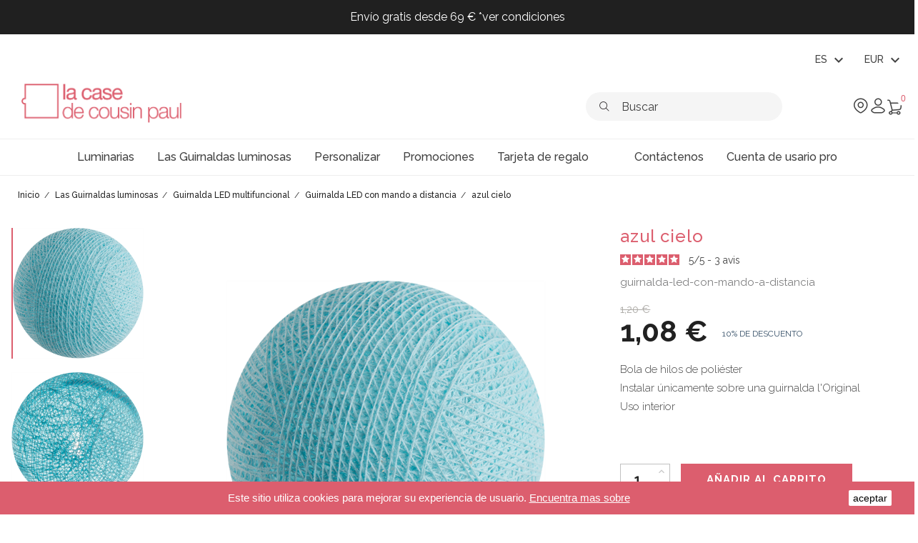

--- FILE ---
content_type: text/html; charset=utf-8
request_url: https://www.lacasedecousinpaul.com/es/guirnalda-led-con-mando-a-distancia/207-azul-cielo.html
body_size: 26469
content:
<!doctype html>
<html lang="es">

  <head>
    
      
  <meta charset="utf-8">


  <meta http-equiv="x-ua-compatible" content="ie=edge">



  <link rel="canonical" href="https://www.lacasedecousinpaul.com/es/guirnalda-led-con-mando-a-distancia/207-azul-cielo.html">
  
  <title>azul cielo</title>
<script data-keepinline="true">
    var ajaxGetProductUrl = '//www.lacasedecousinpaul.com/es/module/cdc_googletagmanager/async';
    var ajaxShippingEvent = 1;
    var ajaxPaymentEvent = 1;

/* datalayer */
dataLayer = window.dataLayer || [];
    let cdcDatalayer = {"pageCategory":"product","event":"view_item","ecommerce":{"currency":"EUR","items":[{"item_name":"azul cielo","item_id":"207","price":"1.08","price_tax_exc":"0.9","item_category":"Las Guirnaldas luminosas","item_category2":"Guirnalda LED multifuncional","item_category3":"Guirnalda LED con mando a distancia","quantity":1}],"value":"1.08"},"google_tag_params":{"ecomm_pagetype":"product","ecomm_prodid":"207","ecomm_totalvalue":1.08,"ecomm_category":"Guirnalda LED con mando a distancia","ecomm_totalvalue_tax_exc":0.9}};
    dataLayer.push(cdcDatalayer);

/* call to GTM Tag */
(function(w,d,s,l,i){w[l]=w[l]||[];w[l].push({'gtm.start':
new Date().getTime(),event:'gtm.js'});var f=d.getElementsByTagName(s)[0],
j=d.createElement(s),dl=l!='dataLayer'?'&l='+l:'';j.async=true;j.src=
'https://www.googletagmanager.com/gtm.js?id='+i+dl;f.parentNode.insertBefore(j,f);
})(window,document,'script','dataLayer','GTM-NVQVVJK');

/* async call to avoid cache system for dynamic data */
dataLayer.push({
  'event': 'datalayer_ready'
});
</script>
  <meta name="description" content="Bola de hilos de poliéster
Instalar únicamente sobre una guirnalda l&#039;Original

Uso interior">
  <meta name="keywords" content="">
      


  <meta name="viewport" content="width=device-width, initial-scale=1.0, maximum-scale=1.0" />



  <link rel="icon" type="image/vnd.microsoft.icon" href="https://www.lacasedecousinpaul.com/img/favicon.ico?1725176484">
  <link rel="shortcut icon" type="image/x-icon" href="https://www.lacasedecousinpaul.com/img/favicon.ico?1725176484">


    <link rel="stylesheet" href="/modules/ps_checkout/views/css/payments.css?version=3.6.3" type="text/css" media="all">
  <link rel="stylesheet" href="https://www.lacasedecousinpaul.com/themes/lccp/assets/cache/theme-443c3e523.css" type="text/css" media="all">

	<link href="https://fonts.googleapis.com/css?family=Raleway:300,400,500,700" rel="stylesheet"  media="none" onload="if(media!='all')media='all'"> 
  <link rel="stylesheet" href="https://cdn.hugeicons.com/font/hgi-stroke-rounded.css" />

  

  <script type="text/javascript">
        var ASPath = "\/modules\/pm_advancedsearch4\/";
        var ASSearchUrl = "https:\/\/www.lacasedecousinpaul.com\/es\/module\/pm_advancedsearch4\/advancedsearch4";
        var LS_Meta = {"v":"6.6.9"};
        var addProductPrice = "1";
        var additionnalText = "Options : ";
        var allText = "Todas";
        var allowBuyWhenOutOfStock = true;
        var allowEdit = "0";
        var applyText = "Apply";
        var as4_orderBySalesAsc = "Ventas: primero las menores";
        var as4_orderBySalesDesc = "Ventas: primero las mayores";
        var baseDir = "https:\/\/www.lacasedecousinpaul.com\/";
        var baseUrl = "https:\/\/www.lacasedecousinpaul.com\/";
        var base_productText = "Base product";
        var charsLeftText = "character left";
        var contact_url = "\/modules\/customshippingrate\/sendtostore_ajax.php";
        var contentOnly = "false";
        var currencyFormat17 = "2";
        var currencySign = "\u20ac";
        var cusText = "Customization";
        var customer_email = null;
        var customshippingrate_carrier_id = 331;
        var customshippingrate_customer_label = "Identificaci\u00f3n del cliente";
        var customshippingrate_message = "Proporcione una cotizaci&oacute;n para el env&iacute;o";
        var customshippingrate_send_error = "Lo sentimos, se produjo un error al enviar el mensaje.";
        var customshippingrate_send_success = "Gracias, nos pondremos en contacto con usted lo antes posible con un costo de env&iacute;o para su pedido.";
        var customshippingrate_shipping_price = false;
        var customshippingrate_token = "370f2d281747402720fa8904421a9c415aa3dcfa";
        var designerImgText = "&gt; Item (image)";
        var designerRemoveText = "remove";
        var designerTextText = "&gt; Item (text)";
        var designerValue = "see picture";
        var detailText = "Details";
        var disableLoader = "1";
        var displayPriceHT = "0";
        var editConfig = "0";
        var editText = "Save configuration";
        var filterText = "Filter";
        var full_cldr_language_code = "EN";
        var id_address_delivery = 0;
        var id_cart = 0;
        var id_contact = "2";
        var id_customer = 0;
        var in_stock_text = "In stock";
        var isFields = "1";
        var labelTotal = "Total : ";
        var labelTotalHT = "Total tax excl.: ";
        var letOpen = "1";
        var loadingText = "Generating your custom product...";
        var makeItFloat = "0";
        var makeSlide = "0";
        var ndk_disableAutoScroll = "0";
        var ndk_taxe_rate = "20";
        var out_of_stock_text = "Out of stock";
        var placeholder_label = "Start typing here";
        var prestashop = {"cart":{"products":[],"totals":{"total":{"type":"total","label":"Total","amount":0,"value":"0,00\u00a0\u20ac"},"total_including_tax":{"type":"total","label":"Total (impuestos incl.)","amount":0,"value":"0,00\u00a0\u20ac"},"total_excluding_tax":{"type":"total","label":"Total (impuestos excl.)","amount":0,"value":"0,00\u00a0\u20ac"}},"subtotals":{"products":{"type":"products","label":"Subtotal","amount":0,"value":"0,00\u00a0\u20ac"},"discounts":null,"shipping":{"type":"shipping","label":"Transporte","amount":0,"value":""},"tax":{"type":"tax","label":"Impuestos incluidos","amount":0,"value":"0,00\u00a0\u20ac"}},"products_count":0,"summary_string":"0 art\u00edculos","vouchers":{"allowed":1,"added":[]},"discounts":[],"minimalPurchase":0,"minimalPurchaseRequired":""},"currency":{"name":"Euro","iso_code":"EUR","iso_code_num":"978","sign":"\u20ac"},"customer":{"lastname":null,"firstname":null,"email":null,"birthday":null,"newsletter":null,"newsletter_date_add":null,"optin":null,"website":null,"company":null,"siret":null,"ape":null,"is_logged":false,"gender":{"type":null,"name":null},"addresses":[]},"language":{"name":"Espa\u00f1ol (Spanish)","iso_code":"es","locale":"es-ES","language_code":"es-es","is_rtl":"0","date_format_lite":"d\/m\/Y","date_format_full":"d\/m\/Y H:i:s","id":4},"page":{"title":"","canonical":null,"meta":{"title":"azul cielo","description":"Bola de hilos de poli\u00e9ster\nInstalar \u00fanicamente sobre una guirnalda l'Original\n\nUso interior","keywords":"","robots":"index"},"page_name":"product","body_classes":{"lang-es":true,"lang-rtl":false,"country-FR":true,"currency-EUR":true,"layout-full-width":true,"page-product":true,"tax-display-enabled":true,"product-id-207":true,"product-azul cielo":true,"product-id-category-226":true,"product-id-manufacturer-0":true,"product-id-supplier-0":true,"product-available-for-order":true},"admin_notifications":[]},"shop":{"name":"La case de cousin paul","logo":"https:\/\/www.lacasedecousinpaul.com\/img\/la-case-de-cousin-paul-logo-1725176484.jpg","stores_icon":"https:\/\/www.lacasedecousinpaul.com\/img\/logo_stores.png","favicon":"https:\/\/www.lacasedecousinpaul.com\/img\/favicon.ico"},"urls":{"base_url":"https:\/\/www.lacasedecousinpaul.com\/","current_url":"https:\/\/www.lacasedecousinpaul.com\/es\/guirnalda-led-con-mando-a-distancia\/207-azul-cielo.html","shop_domain_url":"https:\/\/www.lacasedecousinpaul.com","img_ps_url":"https:\/\/www.lacasedecousinpaul.com\/img\/","img_cat_url":"https:\/\/www.lacasedecousinpaul.com\/img\/c\/","img_lang_url":"https:\/\/www.lacasedecousinpaul.com\/img\/l\/","img_prod_url":"https:\/\/www.lacasedecousinpaul.com\/img\/p\/","img_manu_url":"https:\/\/www.lacasedecousinpaul.com\/img\/m\/","img_sup_url":"https:\/\/www.lacasedecousinpaul.com\/img\/su\/","img_ship_url":"https:\/\/www.lacasedecousinpaul.com\/img\/s\/","img_store_url":"https:\/\/www.lacasedecousinpaul.com\/img\/st\/","img_col_url":"https:\/\/www.lacasedecousinpaul.com\/img\/co\/","img_url":"https:\/\/www.lacasedecousinpaul.com\/themes\/lccp\/assets\/img\/","css_url":"https:\/\/www.lacasedecousinpaul.com\/themes\/lccp\/assets\/css\/","js_url":"https:\/\/www.lacasedecousinpaul.com\/themes\/lccp\/assets\/js\/","pic_url":"https:\/\/www.lacasedecousinpaul.com\/upload\/","pages":{"address":"https:\/\/www.lacasedecousinpaul.com\/es\/direccion","addresses":"https:\/\/www.lacasedecousinpaul.com\/es\/direcciones","authentication":"https:\/\/www.lacasedecousinpaul.com\/es\/iniciar-sesion","cart":"https:\/\/www.lacasedecousinpaul.com\/es\/carrito","category":"https:\/\/www.lacasedecousinpaul.com\/es\/index.php?controller=category","cms":"https:\/\/www.lacasedecousinpaul.com\/es\/index.php?controller=cms","contact":"https:\/\/www.lacasedecousinpaul.com\/es\/contactenos","discount":"https:\/\/www.lacasedecousinpaul.com\/es\/descuento","guest_tracking":"https:\/\/www.lacasedecousinpaul.com\/es\/seguimiento-pedido-invitado","history":"https:\/\/www.lacasedecousinpaul.com\/es\/historial-compra","identity":"https:\/\/www.lacasedecousinpaul.com\/es\/datos-personales","index":"https:\/\/www.lacasedecousinpaul.com\/es\/","my_account":"https:\/\/www.lacasedecousinpaul.com\/es\/mi-cuenta","order_confirmation":"https:\/\/www.lacasedecousinpaul.com\/es\/confirmacion-pedido","order_detail":"https:\/\/www.lacasedecousinpaul.com\/es\/index.php?controller=order-detail","order_follow":"https:\/\/www.lacasedecousinpaul.com\/es\/seguimiento-pedido","order":"https:\/\/www.lacasedecousinpaul.com\/es\/pedido","order_return":"https:\/\/www.lacasedecousinpaul.com\/es\/index.php?controller=order-return","order_slip":"https:\/\/www.lacasedecousinpaul.com\/es\/facturas-abono","pagenotfound":"https:\/\/www.lacasedecousinpaul.com\/es\/pagina-no-encontrada","password":"https:\/\/www.lacasedecousinpaul.com\/es\/recuperar-contrase\u00f1a","pdf_invoice":"https:\/\/www.lacasedecousinpaul.com\/es\/index.php?controller=pdf-invoice","pdf_order_return":"https:\/\/www.lacasedecousinpaul.com\/es\/index.php?controller=pdf-order-return","pdf_order_slip":"https:\/\/www.lacasedecousinpaul.com\/es\/index.php?controller=pdf-order-slip","prices_drop":"https:\/\/www.lacasedecousinpaul.com\/es\/productos-rebajados","product":"https:\/\/www.lacasedecousinpaul.com\/es\/index.php?controller=product","search":"https:\/\/www.lacasedecousinpaul.com\/es\/busqueda","sitemap":"https:\/\/www.lacasedecousinpaul.com\/es\/mapa-web","stores":"https:\/\/www.lacasedecousinpaul.com\/es\/tiendas","supplier":"https:\/\/www.lacasedecousinpaul.com\/es\/proveedor","register":"https:\/\/www.lacasedecousinpaul.com\/es\/iniciar-sesion?create_account=1","order_login":"https:\/\/www.lacasedecousinpaul.com\/es\/pedido?login=1"},"alternative_langs":{"fr":"https:\/\/www.lacasedecousinpaul.com\/fr\/accessoires-guirlandes-led-avec-telecommande\/207-boule-tissee-pour-guirlande-bleu-clair.html","en-gb":"https:\/\/www.lacasedecousinpaul.com\/gb\/led-lighting-chains-with-remote-control\/207-sky-blue.html","de-de":"https:\/\/www.lacasedecousinpaul.com\/de\/led-girlande-mit-fernbedienung\/207-l-original-nachtlicht-kugeln-himmelblau.html","es-es":"https:\/\/www.lacasedecousinpaul.com\/es\/guirnalda-led-con-mando-a-distancia\/207-azul-cielo.html","it-it":"https:\/\/www.lacasedecousinpaul.com\/it\/ghirlanda-led-con-telecomando\/207-blu-cielo.html","nl-nl":"https:\/\/www.lacasedecousinpaul.com\/nl\/led-slinger-met-afstandsbediening\/207-hemelsblauw.html"},"theme_assets":"\/themes\/lccp\/assets\/","actions":{"logout":"https:\/\/www.lacasedecousinpaul.com\/es\/?mylogout="},"no_picture_image":{"bySize":{"small_default":{"url":"https:\/\/www.lacasedecousinpaul.com\/img\/p\/es-default-small_default.jpg","width":98,"height":98},"cart_default":{"url":"https:\/\/www.lacasedecousinpaul.com\/img\/p\/es-default-cart_default.jpg","width":125,"height":125},"miniatures":{"url":"https:\/\/www.lacasedecousinpaul.com\/img\/p\/es-default-miniatures.jpg","width":200,"height":200},"home_default":{"url":"https:\/\/www.lacasedecousinpaul.com\/img\/p\/es-default-home_default.jpg","width":350,"height":350},"medium_default":{"url":"https:\/\/www.lacasedecousinpaul.com\/img\/p\/es-default-medium_default.jpg","width":452,"height":452},"large_default":{"url":"https:\/\/www.lacasedecousinpaul.com\/img\/p\/es-default-large_default.jpg","width":800,"height":800},"galerie":{"url":"https:\/\/www.lacasedecousinpaul.com\/img\/p\/es-default-galerie.jpg","width":1100,"height":1200}},"small":{"url":"https:\/\/www.lacasedecousinpaul.com\/img\/p\/es-default-small_default.jpg","width":98,"height":98},"medium":{"url":"https:\/\/www.lacasedecousinpaul.com\/img\/p\/es-default-home_default.jpg","width":350,"height":350},"large":{"url":"https:\/\/www.lacasedecousinpaul.com\/img\/p\/es-default-galerie.jpg","width":1100,"height":1200},"legend":""}},"configuration":{"display_taxes_label":true,"display_prices_tax_incl":true,"is_catalog":false,"show_prices":true,"opt_in":{"partner":true},"quantity_discount":{"type":"discount","label":"Descuento unitario"},"voucher_enabled":1,"return_enabled":0},"field_required":[],"breadcrumb":{"links":[{"title":"Inicio","url":"https:\/\/www.lacasedecousinpaul.com\/es\/"},{"title":"Las Guirnaldas luminosas","url":"https:\/\/www.lacasedecousinpaul.com\/es\/3-las-guirnaldas-luminosas"},{"title":"Guirnalda LED multifuncional","url":"https:\/\/www.lacasedecousinpaul.com\/es\/224-guirnalda-led-multifuncional"},{"title":"Guirnalda LED con mando a distancia","url":"https:\/\/www.lacasedecousinpaul.com\/es\/226-guirnalda-led-con-mando-a-distancia"},{"title":"azul cielo","url":"https:\/\/www.lacasedecousinpaul.com\/es\/guirnalda-led-con-mando-a-distancia\/207-azul-cielo.html"}],"count":5},"link":{"protocol_link":"https:\/\/","protocol_content":"https:\/\/"},"time":1764214928,"static_token":"0ce2ccb150406c4223957f03c3f92cf7","token":"5e64eac7ca9e3385802d82edeb365be4","debug":false};
        var priceMessage = "Not enouth quantity in tock";
        var priceMessageSpecific = "A discount of";
        var ps_checkout3dsEnabled = true;
        var ps_checkoutAutoRenderDisabled = false;
        var ps_checkoutCancelUrl = "https:\/\/www.lacasedecousinpaul.com\/es\/module\/ps_checkout\/cancel";
        var ps_checkoutCardBrands = ["MASTERCARD","VISA","AMEX","CB_NATIONALE"];
        var ps_checkoutCardFundingSourceImg = "\/modules\/ps_checkout\/views\/img\/payment-cards.png";
        var ps_checkoutCardLogos = {"AMEX":"\/modules\/ps_checkout\/views\/img\/amex.svg","CB_NATIONALE":"\/modules\/ps_checkout\/views\/img\/cb.svg","DINERS":"\/modules\/ps_checkout\/views\/img\/diners.svg","DISCOVER":"\/modules\/ps_checkout\/views\/img\/discover.svg","JCB":"\/modules\/ps_checkout\/views\/img\/jcb.svg","MAESTRO":"\/modules\/ps_checkout\/views\/img\/maestro.svg","MASTERCARD":"\/modules\/ps_checkout\/views\/img\/mastercard.svg","UNIONPAY":"\/modules\/ps_checkout\/views\/img\/unionpay.svg","VISA":"\/modules\/ps_checkout\/views\/img\/visa.svg"};
        var ps_checkoutCartProductCount = 0;
        var ps_checkoutCheckUrl = "https:\/\/www.lacasedecousinpaul.com\/es\/module\/ps_checkout\/check";
        var ps_checkoutCheckoutTranslations = {"checkout.go.back.link.title":"Volver a la compra","checkout.go.back.label":"Pagar","checkout.card.payment":"Pago con tarjeta","checkout.page.heading":"Resumen del pedido","checkout.cart.empty":"Tu carrito est\u00e1 vac\u00edo.","checkout.page.subheading.card":"Tarjeta","checkout.page.subheading.paypal":"PayPal","checkout.payment.by.card":"Has elegido pagar con tarjeta.","checkout.payment.by.paypal":"Has elegido pagar con PayPal.","checkout.order.summary":"Este es un breve resumen de tu pedido:","checkout.order.amount.total":"El importe total del pedido es de","checkout.order.included.tax":"(IVA incluido)","checkout.order.confirm.label":"Haz clic en &amp;quot;Confirmar mi pedido&amp;quot; para confirmar el pedido.","paypal.hosted-fields.label.card-name":"Card holder name","paypal.hosted-fields.placeholder.card-name":"Card holder name","paypal.hosted-fields.label.card-number":"N\u00famero de tarjeta","paypal.hosted-fields.placeholder.card-number":"N\u00famero de tarjeta","paypal.hosted-fields.label.expiration-date":"Fecha de caducidad","paypal.hosted-fields.placeholder.expiration-date":"MM\/YY","paypal.hosted-fields.label.cvv":"C\u00f3d. de seguridad","paypal.hosted-fields.placeholder.cvv":"XXX","payment-method-logos.title":"100% secure payments","express-button.cart.separator":"o","express-button.checkout.express-checkout":"Compra r\u00e1pida","error.paypal-sdk":"No PayPal Javascript SDK Instance","checkout.payment.others.link.label":"Otros m\u00e9todos de pago","checkout.payment.others.confirm.button.label":"Confirmar el pedido","checkout.form.error.label":"Se ha producido un error durante el pago. Vuelve a intentarlo o ponte en contacto con el servicio de asistencia.","loader-component.label.header":"\u00a1Gracias por tu compra!","loader-component.label.body":"Por favor, espera, estamos procesando tu pago","error.paypal-sdk.contingency.cancel":"Autenticaci\u00f3n del titular de la tarjeta cancelada, por favor, elige otro m\u00e9todo de pago o int\u00e9ntalo de nuevo.","error.paypal-sdk.contingency.error":"Se ha producido un error en la autentificaci\u00f3n del titular de la tarjeta, por favor, elige otro m\u00e9todo de pago o int\u00e9ntalo de nuevo.","error.paypal-sdk.contingency.failure":"Autenticaci\u00f3n del titular de la tarjeta cancelada, por favor, elige otro m\u00e9todo de pago o int\u00e9ntalo de nuevo.","error.paypal-sdk.contingency.unknown":"Autenticaci\u00f3n del titular de la tarjeta no puede ser verificada, por favor, elige otro m\u00e9todo de pago o int\u00e9ntalo de nuevo."};
        var ps_checkoutCheckoutUrl = "https:\/\/www.lacasedecousinpaul.com\/es\/pedido";
        var ps_checkoutConfirmUrl = "https:\/\/www.lacasedecousinpaul.com\/es\/confirmacion-pedido";
        var ps_checkoutCreateUrl = "https:\/\/www.lacasedecousinpaul.com\/es\/module\/ps_checkout\/create";
        var ps_checkoutCspNonce = "";
        var ps_checkoutExpressCheckoutCartEnabled = false;
        var ps_checkoutExpressCheckoutOrderEnabled = false;
        var ps_checkoutExpressCheckoutProductEnabled = false;
        var ps_checkoutExpressCheckoutSelected = false;
        var ps_checkoutExpressCheckoutUrl = "https:\/\/www.lacasedecousinpaul.com\/es\/module\/ps_checkout\/ExpressCheckout";
        var ps_checkoutFundingSource = "paypal";
        var ps_checkoutFundingSourcesSorted = ["paypal","paylater","blik"];
        var ps_checkoutHostedFieldsContingencies = "SCA_WHEN_REQUIRED";
        var ps_checkoutHostedFieldsEnabled = false;
        var ps_checkoutHostedFieldsSelected = false;
        var ps_checkoutLoaderImage = "\/modules\/ps_checkout\/views\/img\/loader.svg";
        var ps_checkoutPartnerAttributionId = "PrestaShop_Cart_PSXO_PSDownload";
        var ps_checkoutPayLaterCartPageButtonEnabled = false;
        var ps_checkoutPayLaterCategoryPageBannerEnabled = false;
        var ps_checkoutPayLaterHomePageBannerEnabled = false;
        var ps_checkoutPayLaterOrderPageBannerEnabled = false;
        var ps_checkoutPayLaterOrderPageButtonEnabled = false;
        var ps_checkoutPayLaterOrderPageMessageEnabled = true;
        var ps_checkoutPayLaterProductPageBannerEnabled = false;
        var ps_checkoutPayLaterProductPageButtonEnabled = false;
        var ps_checkoutPayLaterProductPageMessageEnabled = false;
        var ps_checkoutPayPalButtonConfiguration = {"color":"gold","shape":"pill","label":"pay"};
        var ps_checkoutPayPalOrderId = "";
        var ps_checkoutPayPalSdkConfig = {"clientId":"AXjYFXWyb4xJCErTUDiFkzL0Ulnn-bMm4fal4G-1nQXQ1ZQxp06fOuE7naKUXGkq2TZpYSiI9xXbs4eo","merchantId":"5WK943JSD5ZP4","currency":"EUR","intent":"capture","commit":"false","vault":"false","integrationDate":"2022-14-06","dataPartnerAttributionId":"PrestaShop_Cart_PSXO_PSDownload","dataCspNonce":"","dataEnable3ds":"true","disableFunding":"bancontact,card,eps,giropay,ideal,mybank,p24","enableFunding":"paylater","components":"marks,funding-eligibility"};
        var ps_checkoutPayWithTranslations = {"paypal":"Pagar con PayPal","paylater":"Pagar en varios plazos con PayPal Pay Later ","blik":"Pagar con BLIK"};
        var ps_checkoutPaymentMethodLogosTitleImg = "\/modules\/ps_checkout\/views\/img\/lock_checkout.svg";
        var ps_checkoutRenderPaymentMethodLogos = true;
        var ps_checkoutValidateUrl = "https:\/\/www.lacasedecousinpaul.com\/es\/module\/ps_checkout\/validate";
        var ps_checkoutVersion = "3.6.3";
        var ps_version = "1.7";
        var psemailsubscription_subscription = "https:\/\/www.lacasedecousinpaul.com\/es\/module\/ps_emailsubscription\/subscription";
        var psr_icon_color = "#F19D76";
        var quantityAvailable = "2866";
        var refProd = "0";
        var resetText = "done";
        var savedtext = "Saved";
        var search_url = "https:\/\/www.lacasedecousinpaul.com\/es\/find-product";
        var selectLayer = "select layer";
        var showHdPreview = "0";
        var showImgPreview = "0";
        var showImgTooltips = "0";
        var showQuicknav = "0";
        var showRecap = "0";
        var showSocialTools = "0";
        var stockManagement = "1";
        var stock_management = 1;
        var tagslabel = "add tags here : ";
        var templateType = "0";
        var textMaxQuantity = "with theses options you can order a max quantity of";
        var timelineText = "Price\/quantity";
        var toggleCloseText = "Hide options";
        var toggleOpenText = "View options";
      </script>

<!-- Live agent -->
<script type="text/javascript">

(function(d, src, c) { var t=d.scripts[d.scripts.length - 1],s=d.createElement('script');s.id='la_x2s6df8d';s.defer=true;s.src=src;s.onload=s.onreadystatechange=function(){var rs=this.readyState;if(rs&&(rs!='complete')&&(rs!='loaded')){return;}c(this);};t.parentElement.insertBefore(s,t.nextSibling);})(document,
'https://lacasedecousinpaul.ladesk.com/scripts/track.js',
function(e){ LiveAgent.createButton('mk9py27n', e); });

</script>
<!-- End of LiveAgent integration script -->  <script async charset="utf-8" src="https://widgets.rr.skeepers.io/product/c155b686-cbf5-f154-5997-96815f0c27d5/8de96d98-1753-4a35-833e-84d76d075267.js"></script>



  <meta name="generator" content="Powered by Creative Slider 6.6.9 - Multi-Purpose, Responsive, Parallax, Mobile-Friendly Slider Module for PrestaShop." />
<script type="text/javascript">
    var stockalert_url_check = "https://www.lacasedecousinpaul.com/es/module/stockalert/account?process=check";
    var stockalert_url_add = "https://www.lacasedecousinpaul.com/es/module/stockalert/account?process=add";
    var stockalert_url_remove = "https://www.lacasedecousinpaul.com/es/module/stockalert/account?process=remove";
    var stockalert_token = "5e64eac7ca9e3385802d82edeb365be4";
    
</script>

<style>
    
</style>
<!-- ProductVideo vars -->
<script type="text/javascript">
        var pv_default = 0;
        var pv_pos = 2;
        var pv_limit = 1;
        var pv_force_thumb_size = 0;
        var pv_side_position = 8;
        var pv_listings_desk = 0;
        var pv_force_close = 0;
        var pv_list_btn_place = 0;
        var pv_list_btn_place_method = 0;
        var pv_listings_button_controls = 0;
        var pv_list_image_bg = 0;
        var pv_list_image_autoplay = 0;
        var pv_list_image_muted = 0;
        var pv_list_image_loop = 0;
        var pv_list_image_click = 0;
        var pv_list_image_controls = 0;
        var pv_force_controls = 0;
        var pv_yt_auto = 0;
        var pv_yt_rel = 0;
        var pv_yt_cont = 1;
        var pv_yt_loop = 0;
        var pv_yt_priv = 1;
        var pv_yt_mute = 0;
        var pv_vim_autoplay = 0;
        var pv_vim_title = 1;
        var pv_vim_controls = 1;
        var pv_vim_badge = 1;
        var pv_vim_byline = 1;
        var pv_vim_loop = 1;
        var pv_vim_portrait = 1;
        var pv_vim_background = 0;
        var pv_vid_autoplay = 0;
        var pv_vid_controls = 0;
        var pv_vid_muted = 0;
        var pv_vid_loop = 0;
        var pv_load_delay = 500;
        var pv_thumb_dir = 1;
        var pv_image_zindex = 1;
        var pv_custom_slider_sync = 0;
        var pv_slider_refresh = 0;
        var pv_videoholder_screen = 0;
        var pv_fancy_link = 1;
        var pv_deep_select = 0;
        var pv_disable_autosize = 1;
        var pv_disable_img_hide = 0;
        var pv_disable_replace = 0;
        var pv_hide_image_container = 0;
        var pv_thumb_add_width = 0;
        var pv_thumb_disable = 0;
        var pv_no_padding = 0;
        var pv_click_to_activate = 1;
            var pv_list_selector = '';
        var pv_list_video_holder = '';
        var pv_list_cust_filter = '';
        var pv_listings_btn_adv = '';
        var pv_vim_color = '#00adef';
        var pv_video_holder = '.product-cover:eq(0)';
        var pv_image_holder = '.product-cover img:eq(0)';
        var pv_thumb_selector = '.product-images:eq(0) .slick-track';
        var pv_custom_img_slider = 'slick-slider';
        var pv_slider_thumb_sel = '.product-images';
        var pv_slider_img_sel = '';
        var pv_clt = 'li';
        var pv_hide_display = '';
        var pv_click_behaviour_type = 'mousedown';
        var pv_video_player = 'https://www.lacasedecousinpaul.com/modules/productvideo/player.php';
        var pv_burl = '/';
            var pv_slider_img_pre = '<div>';         var pv_slider_img_post = '</div>';         var pv_thumb_before = '<div>';         var pv_thumb_after = '</div>';          
    var pv_video_list = false;
        var pv_providers = {"youtube":[],"youtu.be":[],"youtube-nocookie":[],"vimeo":[]};     </script>
<!-- Video Microdata Start -->
<!-- Video Microdata End -->

<script id="fabfacebookpixel_script" type="application/json">
	{
		"fabFacebookPixelAddToCartUrl": "https://www.lacasedecousinpaul.com/es/module/fabfacebookpixel/addtocart?ajax=1",
		"fabFacebookPixelExecutorUrl": "https://www.lacasedecousinpaul.com/es/module/fabfacebookpixel/executor?ajax=1",
		"facebookPixelId": "1946745665587613",
		"isPixelEnabled": "1",
		"customerGroups": "Visiteur",
		"defaultCustomerGroup": "",
		"events": [
																				{
				"type": "ViewContent",
				"params": {
					"content_type": "product",
					"id_product": "207",
					"content_ids": ["207"],
					"content_name": "azul cielo",
					"content_category": "Guirnalda LED con mando a distancia",
					"value": "1.08",
					"canonical_url": "https://www.lacasedecousinpaul.com/es/guirnalda-led-con-mando-a-distancia/207-azul-cielo.html",
					"description": "Bola para guirnalda l'Original Hecho a mano Cada bola tiene un pequeño agujero de alrededor 5 mm. Existe en 50 coloridos",
					"product_price": "1.08",
					"currency": "EUR",
					"customer_groups": "Visiteur",
					"default_customer_group": ""
				}
			},
																															{
				"type": "PageView",
				"params": {
					"customerGroups": "Visiteur",
					"defaultCustomerGroup": ""
				}
			}
			]
	}
</script>

					<script type="application/ld+json">
		{
			"@context":"https://schema.org",
			"@type":"Product",
			"productID":"207",
			"name":"azul cielo",
			"description":"Bola para guirnalda l'Original Hecho a mano Cada bola tiene un pequeño agujero de alrededor 5 mm. Existe en 50 coloridos",
			"category":"",
			"url":"https://www.lacasedecousinpaul.com/es/guirnalda-led-con-mando-a-distancia/207-azul-cielo.html",
			"image":"https://www.lacasedecousinpaul.com//azul-cielo.jpg",
			"brand":"",
			"gtin":"3000000001677",
			"mpn":"",
			"offers": [
				{
					"@type": "Offer",
					"price": "1.08",
					"priceCurrency":"EUR",
					"itemCondition": "https://schema.org/NewCondition",
					"availability": "https://schema.org/InStock"
									}
			]
		}
	</script>
				<script type="text/javascript" src="/modules/facebookpsconnect/views/js/jquery-1.11.0.min.js"></script>
	<script type="text/javascript" src="/modules/facebookpsconnect/views/js/module.js"></script>


<script type="text/javascript">
	// instantiate object
	var fbpsc = fbpsc || new FpcModule('fbpsc');

	// get errors translation
		fbpsc.msgs = {"id":"You have not filled out the application ID","secret":"You have not filled out the application Secret","htmlElement":"You have not filled out the html element","positionName":"You have not filled out the name field","padding":"You have not filled out the padding element or this isn't an INTEGER","margin":"You have not filled out the margin element or this isn't an INTEGER","callback":"You have not filled out the application callback","scope":"You have not filled out the scope of App permissions","developerKey":"You have not filled out the developer Key","socialEmail":"You have not filled out your e-mail","delete":"Eliminar","prefixCode":"You have to set the prefix code","voucherAmount":"You have to set the voucher amount","voucherPercent":"You have to set the voucher percent","apiType":"You have to select a connection method","defaultText":"You have to fill out the default text"};
	
	
	// set URL of admin img
	fbpsc.sImgUrl = '/modules/facebookpsconnect/views/img/';

	// set URL of admin img
	fbpsc.sAdminImgUrl = '/img/admin/';

	// set URL of module's web service
		fbpsc.sWebService = '/modules/facebookpsconnect/ws-facebookpsconnect.php';
	

</script>

<script type="text/javascript">
   var abfd_url = "https://www.lacasedecousinpaul.com/es/module/amountbeforefreedelivery/ajax";
</script>	<!-- MODULE PM_AdvancedTopMenu || Presta-Module.com -->
<!--[if lt IE 8]>
<script type="text/javascript" src="https://www.lacasedecousinpaul.com/modules/pm_advancedtopmenu/js/pm_advancedtopmenuiefix.js"></script>
<![endif]-->
<script type="text/javascript">
		var adtm_isToggleMode = false;
		var adtm_menuHamburgerSelector = "";
</script>
<!-- /MODULE PM_AdvancedTopMenu || Presta-Module.com -->
<script type="text/javascript">
            var formmakerPath = "https://www.lacasedecousinpaul.com/es/forms/upload";
            var titleFileUploadFM = "Ningún archivo seleccionado";
            var titleChooseFileFM = "seleccione el archivo";</script><!---->

<script type="text/javascript">
	if (typeof kiwik === "undefined"){
		var kiwik = {};
	}

	if(typeof kiwik.hoverimages === "undefined"){
		kiwik.hoverimages = {
			SELECTOR : "#js-product-list div.item, .carousel-item",
			BASE : "/modules/",
			VERSION : "0",//not module version but if prestashop is 1.5 or not
			TRANSITION : "fade",
			TRANSITION_DURATION : 300
		}
	}

</script><script type="text/javascript" src="https://maps.googleapis.com/maps/api/js?key=AIzaSyDyCD4ELD8ULlgBN_1JYs72UOLq6UYG1X4&region=FR"></script>
<script type="text/javascript">
    // <![CDATA[
    var map;
    var infoWindow;
    var markers = [];
    var locationSelect = document.getElementById('locationSelect');
    var defaultLat = '48.862725';
    var defaultLong = '2.287592';
    var defaultZoom = 10;
    var hasStoreIcon = '1';
    var distance_unit = 'km';
    var img_store_dir = '/img/st/';
    var img_ps_dir = 'https://www.lacasedecousinpaul.com/img/';
    var searchUrl = 'https://www.lacasedecousinpaul.com/es/storefinder';
    var logo_store = 'logo_stores.png';
    var autolocateUser = 1;
    var CurrentUrl = 'www.lacasedecousinpaul.com/es/guirnalda-led-con-mando-a-distancia/207-azul-cielo.html';
    CurrentUrl = location.search.split('goforstore=')[1];
    var search_link = "https://www.lacasedecousinpaul.com/es/busqueda";
    var FMESL_STORE_EMAIL = parseInt("1");
    var FMESL_STORE_FAX = parseInt("0");
    var FMESL_STORE_NOTE = parseInt("0");
    var FMESL_STORE_GLOBAL_ICON = parseInt("0");
    var FMESL_LAYOUT_THEME = parseInt("1");
    var FMESL_MAP_LINK = parseInt("0");
    
    // multilingual labels
    var translation_1 = 'No stores were found. Please try selecting a wider radius.';
    var translation_2 = 'store found -- see details:';
    var translation_3 = 'stores found -- view all results:';
    var translation_4 = 'Phone:';
    var translation_5 = 'Get directions';
    var translation_6 = 'Not found';
    var translation_7 = 'Email:';
    var translation_8 = 'Fax:';
    var translation_9 = 'Note:';
    var translation_10 = 'Distance:';
    var translation_11 = 'Ver';
    var translation_01 = 'Unable to find your location';
    var translation_02 = 'Permission denied';
    var translation_03 = 'Your location unknown';
    var translation_04 = 'Timeout error';
    var translation_05 = 'Location detection not supported in browser';
    var translation_06 = 'Your current Location';
    var translation_07 = 'You are near this location';
    //]]>
</script>
<!-- emarketing start -->


<!-- emarketing end --><!--Module: ybc_instagram -->
<script type="text/javascript">
        YBC_INS_ENABLE_SIDEBAR = 1;
        YBC_INS_ENABLE_POPUP_SLIDER = 1;
        YBC_INS_DISPLAY_COMMENT = 1;
        YBC_INS_SLIDER_HOOK = 'home';
        YBC_INS_GALLERY_DISPLAY_TYPE = 'masonry';
        YBC_INS_GALLERY_LAZY = 1;
        YBC_INS_GALLERY_DISPLAY_FULL_WIDTH = 0;
        YBC_INS_GALLERY_LOADMORE_TYPE = 'button';
        YBC_INS_POPP_PER_ROW_DESKTOP = 4;
        YBC_INS_POPP_PER_ROW_TABLET = 4;
        YBC_INS_POPP_PER_ROW_MOBILE = 1;
        YBC_INS_POPP_ITEM_SPACING = 5;
        YBC_INS_POPP_HOOK_TO = 'footer_product';
        YBC_INS_POPP_DISPLAY_TYPE = 'carousel';
        YBC_INS_POPP_AUTOPLAY_CAROUSEL = 1;
        YBC_INS_POPP_CAROUSEL_SPEED = 2000;
        YBC_INS_POPP_LAZY = 1;
        YBC_INS_POPP_LOADMORE_TYPE = 'button';
        YBC_INS_POPP_ENABLED = 1;
        YBC_INS_TAG_PER_ROW_DESKTOP = 4;
        YBC_INS_TAG_PER_ROW_TABLET = 4;
        YBC_INS_TAG_PER_ROW_MOBILE = 1;
        YBC_INS_TAG_ITEM_SPACING = 5;
        YBC_INS_TAG_DISPLAY_TYPE = 'grid';
        YBC_INS_TAG_LAZY = 1;
        YBC_INS_TAG_DISPLAY_FULL_WIDTH = 0;
        YBC_INS_TAG_LOADMORE_TYPE = 'button';
        YBC_INS_URL_AJAX = "https://www.lacasedecousinpaul.com/es/?fc=module&module=ybc_instagram&controller=next";    YBC_INS_COMMENT_AJAX = "https://www.lacasedecousinpaul.com/es/module/ybc_instagram/comment";</script>

<!--/Module: ybc_instagram -->		

<script src="https://use.fontawesome.com/8bde1cf092.js"></script>
<!--<script src="/modules/ndk_advanced_custom_fields/views/js/html2canvas.ndk.js"></script>
<script src="/modules/ndk_advanced_custom_fields/views/js/html2canvas.svg.min.js"></script>-->
<link rel="stylesheet" href="" />





					



		

	
				
		
			











<script>
    var fonts = [];
    
                        fonts.push('Quicksand')
            
    var colors = [];
    
                        colors.push('#333399')
                                colors.push(' #666699')
                                colors.push(' #999966')
                                colors.push(' #CCCC66')
                                colors.push(' #FFFF66')
                                colors.push(' #0000CC')
                                colors.push(' #3333CC')
                                colors.push(' #6666CC')
                                colors.push(' #9999CC')
                                colors.push(' #CCCC99')
                                colors.push(' #FFFF99')
                                colors.push(' #0000FF')
                                colors.push(' #3333FF')
                                colors.push(' #6666FF')
                                colors.push(' #9999FF')
                                colors.push(' #CCCCFF')
                                colors.push(' #FFFFCC')
                                colors.push(' #003300')
                                colors.push(' #336633')
                                colors.push(' #669966')
                                colors.push(' #99CC99')
                                colors.push(' #CCFFCC')
                                colors.push(' #FF00FF')
                                colors.push(' #006600')
                                colors.push(' #339933')
                                colors.push(' #66CC66')
                                colors.push(' #99FF99')
                                colors.push(' #CC00CC')
                                colors.push(' #FF33FF')
                                colors.push(' #009900')
                                colors.push(' #33CC33')
                                colors.push(' #66FF66')
                                colors.push(' #990099')
                                colors.push(' #CC33CC')
                                colors.push(' #FF66FF')
                                colors.push(' #00CC00')
                                colors.push(' #33FF33')
                                colors.push(' #660066')
                                colors.push(' #993399')
                                colors.push(' #CC66CC')
                                colors.push(' #FF99FF')
                                colors.push(' #00FF00')
                                colors.push(' #330033')
                                colors.push(' #663366')
                                colors.push(' #996699')
                                colors.push(' #CC99CC')
                                colors.push(' #FFCCFF')
                                colors.push(' #00FF33')
                                colors.push(' #330066')
                                colors.push(' #663399')
                                colors.push(' #9966CC')
                                colors.push(' #CC99FF')
                                colors.push(' #FFCC00')
                                colors.push(' #00FF66')
                                colors.push(' #330099')
                                colors.push(' #6633CC')
                                colors.push(' #9966FF')
                                colors.push(' #CC9900')
                                colors.push(' #FFCC33')
                                colors.push(' #00FF99')
                                colors.push(' #3300CC')
                                colors.push(' #6633FF')
                                colors.push(' #996600')
                                colors.push(' #CC9933')
                                colors.push(' #FFCC66')
                                colors.push(' #00FFCC')
                                colors.push(' #3300FF')
                                colors.push(' #663300')
                                colors.push(' #996633')
                                colors.push(' #CC9966')
                                colors.push(' #FFCC99')
                                colors.push(' #00FFFF')
                                colors.push(' #330000')
                                colors.push(' #663333')
                                colors.push(' #996666')
                                colors.push(' #CC9999')
                                colors.push(' #FFCCCC')
                                colors.push(' #00CCCC')
                                colors.push(' #33FFFF')
                                colors.push(' #660000')
                                colors.push(' #993333')
                                colors.push(' #CC6666')
                                colors.push(' #FF9999')
                                colors.push(' #009999')
                                colors.push(' #33CCCC')
                                colors.push(' #66FFFF')
                                colors.push(' #990000')
                                colors.push(' #CC3333')
                                colors.push(' #FF6666')
                                colors.push(' #006666')
                                colors.push(' #339999')
                                colors.push(' #66CCCC')
                                colors.push(' #99FFFF')
                                colors.push(' #CC0000')
                                colors.push(' #FF3333')
                                colors.push(' #003333')
                                colors.push(' #336666')
                                colors.push(' #669999')
                                colors.push(' #99CCCC')
                                colors.push(' #CCFFFF')
                                colors.push(' #FF0000')
                                colors.push(' #003366')
                                colors.push(' #336699')
                                colors.push(' #6699CC')
                                colors.push(' #99CCFF')
                                colors.push(' #CCFF00')
                                colors.push(' #FF0033')
                                colors.push(' #003399')
                                colors.push(' #3366CC')
                                colors.push(' #6699FF')
                                colors.push(' #99CC00')
                                colors.push(' #CCFF33')
                                colors.push(' #FF0066')
                                colors.push(' #0033CC')
                                colors.push(' #3366FF')
                                colors.push(' #669900')
                                colors.push(' #99CC33')
                                colors.push(' #CCFF66')
                                colors.push(' #FF0099')
                                colors.push(' #0033FF')
                                colors.push(' #336600')
                                colors.push(' #669933')
                                colors.push(' #99CC66')
                                colors.push(' #CCFF99')
                                colors.push(' #FF00CC')
                                colors.push(' #0066FF')
                                colors.push(' #339900')
                                colors.push(' #66CC33')
                                colors.push(' #99FF66')
                                colors.push(' #CC0099')
                                colors.push(' #FF33CC')
                                colors.push(' #0099FF')
                                colors.push(' #33CC00')
                                colors.push(' #66FF33')
                                colors.push(' #990066')
                                colors.push(' #CC3399')
                                colors.push(' #FF66CC')
                                colors.push(' #00CCFF')
                                colors.push(' #33FF00')
                                colors.push(' #660033')
                                colors.push(' #993366')
                                colors.push(' #CC6699')
                                colors.push(' #FF99CC')
                                colors.push(' #00CC33')
                                colors.push(' #33FF66')
                                colors.push(' #660099')
                                colors.push(' #9933CC')
                                colors.push(' #CC66FF')
                                colors.push(' #FF9900')
                                colors.push(' #00CC66')
                                colors.push(' #33FF99')
                                colors.push(' #6600CC')
                                colors.push(' #9933FF')
                                colors.push(' #CC6600')
                                colors.push(' #FF9933')
                                colors.push(' #00CC99')
                                colors.push(' #33FFCC')
                                colors.push(' #6600FF')
                                colors.push(' #993300')
                                colors.push(' #CC6633')
                                colors.push(' #FF9966')
                                colors.push(' #009933')
                                colors.push(' #33CC66')
                                colors.push(' #66FF99')
                                colors.push(' #9900CC')
                                colors.push(' #CC33FF')
                                colors.push(' #FF6600')
                                colors.push(' #006633')
                                colors.push(' #339966')
                                colors.push(' #66CC99')
                                colors.push(' #99FFCC')
                                colors.push(' #CC00FF')
                                colors.push(' #FF3300')
                                colors.push(' #009966')
                                colors.push(' #33CC99')
                                colors.push(' #66FFCC')
                                colors.push(' #9900FF')
                                colors.push(' #CC3300')
                                colors.push(' #FF6633')
                                colors.push(' #0099CC')
                                colors.push(' #33CCFF')
                                colors.push(' #66FF00')
                                colors.push(' #990033')
                                colors.push(' #CC3366')
                                colors.push(' #FF6699')
                                colors.push(' #0066CC')
                                colors.push(' #3399FF')
                                colors.push(' #66CC00')
                                colors.push(' #99FF33')
                                colors.push(' #CC0066')
                                colors.push(' #FF3399')
                                colors.push(' #006699')
                                colors.push(' #3399CC')
                                colors.push(' #66CCFF')
                                colors.push(' #99FF00')
                                colors.push(' #CC0033')
                                colors.push(' #FF3366')
                                colors.push(' #000000')
                                colors.push(' #333333')
                                colors.push(' #666666')
                                colors.push(' #999999')
                                colors.push(' #CCCCCC')
                                colors.push(' #FFFFFF')
                                colors.push(' #000033')
                                colors.push(' #333300')
                                colors.push(' #666600')
                                colors.push(' #999900')
                                colors.push(' #CCCC00')
                                colors.push(' #FFFF00')
                                colors.push(' #000066')
                                colors.push(' #333366')
                                colors.push(' #666633')
                                colors.push(' #999933')
                                colors.push(' #CCCC33')
                                colors.push(' #FFFF33')
                                colors.push(' #000099')
                                colors.push('')
            
</script>

<script type="text/javascript">
	var is_visual = false;
</script>

<script type="text/javascript">
    (function() {
        window.sib = {
            equeue: [],
            client_key: "dlsjfn09l1wg3cisy8clfddm"
        };

    
        window.sendinblue = { } ;
        for (var j = ['track', 'identify', 'trackLink', 'page'], i = 0; i < j.length; i++) {
            (function(k) {
                window.sendinblue[k] = function() {
                    var arg = Array.prototype.slice.call(arguments);
                    (window.sib[k] || function() {
                        var t = { } ;
                        t[k] = arg;
                        window.sib.equeue.push(t);
                    })(arg[0], arg[1], arg[2]);
                };
            })(j[i]);
        }
        var n = document.createElement("script"),
            i = document.getElementsByTagName("script")[0];
        n.type = "text/javascript", n.id = "sendinblue-js", n.async = !0, n.src = "https://sibautomation.com/sa.js?plugin=prestashop&key=" + window.sib.client_key, i.parentNode.insertBefore(n, i), window.sendinblue.page();
    })();
</script>



<!-- Hotjar Tracking Code for https://www.lacasedecousinpaul.com -->
<script>

    (function(h,o,t,j,a,r){
        h.hj=h.hj||function(){(h.hj.q=h.hj.q||[]).push(arguments)};
        h._hjSettings={hjid:909696,hjsv:6};
        a=o.getElementsByTagName('head')[0];
        r=o.createElement('script');r.async=1;
        r.src=t+h._hjSettings.hjid+j+h._hjSettings.hjsv;
        a.appendChild(r);
    })(window,document,'https://static.hotjar.com/c/hotjar-','.js?sv=');

</script>

    
  <meta property="og:type" content="product">
  <meta property="og:url" content="https://www.lacasedecousinpaul.com/es/guirnalda-led-con-mando-a-distancia/207-azul-cielo.html">
  <meta property="og:title" content="azul cielo">
  <meta property="og:site_name" content="La case de cousin paul">
  <meta property="og:description" content="Bola de hilos de poliéster
Instalar únicamente sobre una guirnalda l&#039;Original

Uso interior">
  <meta property="og:image" content="https://www.lacasedecousinpaul.com/2586-galerie/azul-cielo.jpg">
  <meta property="product:pretax_price:amount" content="0.9">
  <meta property="product:pretax_price:currency" content="EUR">
  <meta property="product:price:amount" content="1.08">
  <meta property="product:price:currency" content="EUR">
    
  </head>

  <body id="product" class="lang-es country-fr currency-eur layout-full-width page-product tax-display-enabled product-id-207 product-azul-cielo product-id-category-226 product-id-manufacturer-0 product-id-supplier-0 product-available-for-order">

    
      <!-- Google Tag Manager (noscript) -->
<noscript><iframe src="https://www.googletagmanager.com/ns.html?id=GTM-NVQVVJK"
height="0" width="0" style="display:none;visibility:hidden"></iframe></noscript>
<!-- End Google Tag Manager (noscript) -->

    

    <main>
      
              

      <header id="header">
        
           

    <div class="header-banner">
            
        <style>
            .lpstextbanner {
                background-color: #202020;
                color: #FFFFFF;
            }
            .lpsscrolling .lpsmessages {
                 animation: slide-left  20s linear infinite;
            }
            .lpsscrolling .lpsmessages span a,
            .lpstypewriterspan a,
            .lpsslides a {
                color: #FFFFFF!important;
            }
        </style>
    
    <div class="lpstextbanner lpshideonmobile">
        <div class="container">
                            <div
                    class="lpsvertical_slider"
                    data-displayTime="3000"
                    data-directionH="righttoleft"
                    data-directionV="bottomtotop"
                                    >
                                                                <div class="lpsslides">
                                                            BLACK FRIDAY: -10% en todo el sitio
                                                    </div>
                                            <div class="lpsslides">
                                                            Envío gratis desde 69 € *ver condiciones
                                                    </div>
                                            <div class="lpsslides">
                                                            Marca francesa desde 20 años
                                                    </div>
                                    </div>
                    </div>
    </div>

    </div>


    <div class="container">
        <div class="center-nav col-md-12 col-sm-12 col-xs12">
            <div class="row row-top-nav">
                <div id="_desktop_language_selector">
  <div class="language-selector-wrapper">
    <!-- <span class="hidden-sm-down hidden-md-up">Language:</span> -->
    <div class="language-selector dropdown js-dropdown">
      <span class="expand-more hidden-md-down" data-toggle="dropdown">Es</span>
      <a data-toggle="dropdown" aria-haspopup="true" aria-expanded="false" class="hidden-md-down">
        <i class="material-icons">expand_more</i>
      </a>
      <ul class="dropdown-menu hidden-md-down">
        
                  <li >
            <a href="https://www.lacasedecousinpaul.com/fr/accessoires-guirlandes-led-avec-telecommande/207-boule-tissee-pour-guirlande-bleu-clair.html" class="dropdown-item">Fr</a>
          </li>
                  <li >
            <a href="https://www.lacasedecousinpaul.com/gb/led-lighting-chains-with-remote-control/207-sky-blue.html" class="dropdown-item">En</a>
          </li>
                  <li >
            <a href="https://www.lacasedecousinpaul.com/de/led-girlande-mit-fernbedienung/207-l-original-nachtlicht-kugeln-himmelblau.html" class="dropdown-item">De</a>
          </li>
                  <li  class="current" >
            <a href="https://www.lacasedecousinpaul.com/es/guirnalda-led-con-mando-a-distancia/207-azul-cielo.html" class="dropdown-item">Es</a>
          </li>
                  <li >
            <a href="https://www.lacasedecousinpaul.com/it/ghirlanda-led-con-telecomando/207-blu-cielo.html" class="dropdown-item">It</a>
          </li>
                  <li >
            <a href="https://www.lacasedecousinpaul.com/nl/led-slinger-met-afstandsbediening/207-hemelsblauw.html" class="dropdown-item">Ne</a>
          </li>
                    </ul>
      <select class="link hidden-lg-up">
                  <option value="https://www.lacasedecousinpaul.com/fr/accessoires-guirlandes-led-avec-telecommande/207-boule-tissee-pour-guirlande-bleu-clair.html">Français</option>
                  <option value="https://www.lacasedecousinpaul.com/gb/led-lighting-chains-with-remote-control/207-sky-blue.html">English GB</option>
                  <option value="https://www.lacasedecousinpaul.com/de/led-girlande-mit-fernbedienung/207-l-original-nachtlicht-kugeln-himmelblau.html">Deutsch</option>
                  <option value="https://www.lacasedecousinpaul.com/es/guirnalda-led-con-mando-a-distancia/207-azul-cielo.html" selected="selected">Español</option>
                  <option value="https://www.lacasedecousinpaul.com/it/ghirlanda-led-con-telecomando/207-blu-cielo.html">Italiano</option>
                  <option value="https://www.lacasedecousinpaul.com/nl/led-slinger-met-afstandsbediening/207-hemelsblauw.html">Nederlands</option>
              </select>
    </div>
  </div>
</div>

<div id="_desktop_currency_selector">
  <div class="currency-selector dropdown js-dropdown">
    <!--<span class="hidden-md-up hidden-sm-down">Currency:</span> -->
    <span class="expand-more _gray-darker hidden-md-down" data-toggle="dropdown">EUR <!-- € --></span>
    <a data-toggle="dropdown" aria-haspopup="true" aria-expanded="false" class="hidden-md-down">
      <i class="material-icons">expand_more</i>
    </a>
    <ul class="dropdown-menu hidden-md-down" aria-labelledby="dLabel">
              <li  class="current" >
          <a title="Euro" rel="nofollow" href="https://www.lacasedecousinpaul.com/es/guirnalda-led-con-mando-a-distancia/207-azul-cielo.html?SubmitCurrency=1&amp;id_currency=1" class="dropdown-item">EUR <!--€ --></a>
        </li>
              <li >
          <a title="Livre sterling" rel="nofollow" href="https://www.lacasedecousinpaul.com/es/guirnalda-led-con-mando-a-distancia/207-azul-cielo.html?SubmitCurrency=1&amp;id_currency=2" class="dropdown-item">GBP <!--£ --></a>
        </li>
          </ul>
    <select class="link hidden-lg-up">
              <option value="https://www.lacasedecousinpaul.com/es/guirnalda-led-con-mando-a-distancia/207-azul-cielo.html?SubmitCurrency=1&amp;id_currency=1" selected="selected">EUR <!--€ --></option>
              <option value="https://www.lacasedecousinpaul.com/es/guirnalda-led-con-mando-a-distancia/207-azul-cielo.html?SubmitCurrency=1&amp;id_currency=2">GBP <!--£ --></option>
          </select>
  </div>
</div>


            </div>
        </div>
        <nav class="header-nav hidden-sm-down col-md-12 col-sm-12 col-xs-12">
            <div class="top-nav">
                <div class="logo_header col-md-4 col-sm-12 col-xs12 hidden-sm-down">
                    <div id="_desktop_logo">
                        <a href="https://www.lacasedecousinpaul.com/es/">
                            <img class="logo img-responsive" src="https://www.lacasedecousinpaul.com/img/la-case-de-cousin-paul-logo-1725176484.jpg" alt=" La Case de Cousin Paul - Luz de venta Garland Ball & Luminarias">
                        </a>
                    </div>
                </div>
                <div class="right-nav col-md-8 col-sm-12 col-xs12">
                    <div class="row">
                    <div id="_desktop_locate_store">
                        <div class="locate_store">
                            <a href="https://www.lacasedecousinpaul.com/es/tiendas">
                                <i class="hgi hgi-stroke hgi-location-06 "></i>
                            </a>
                        </div>
                    </div>
                        <div id="_desktop_user_info">
    <div class="user-info">
                <a href="https://www.lacasedecousinpaul.com/es/mi-cuenta" title="Acceda a su cuenta de cliente" rel="nofollow">
            <i class="hgi hgi-stroke hgi-user"></i>
            <!-- <span class="hidden-md-up">Iniciar sesión</span> -->
        </a>
            </div>
</div><div id="_desktop_cart">
  <div class="blockcart cart-preview inactive" data-refresh-url="//www.lacasedecousinpaul.com/es/module/ps_shoppingcart/ajax">
    <div class="header">
              <i class="hgi hgi-stroke hgi-shopping-cart-02 lccp-icon_panier-vide"></i>
        <!--<span class="hidden-sm-down">Carrito</span> -->
        <span class="cart-products-count">0</span>
          </div>
  </div>
</div>


                    </div>
                </div>
            </div>
        </nav>
        <div class="col-xs-12 hidden-lg-up logo-mobile mobile-header">
            <div class="mobile-header-icon" id="menu-icon">
                <i class="lccp-icon_burger"></I>
            </div>
            <div class="top-logo" id="_mobile_logo"></div>
            <div class="mobile-customer-area">
            <div class="mobile-header-icon" id="_mobile_user_info"></div>
            <div class="mobile-header-icon" id="_mobile_cart"></div>
            </div>
        </div>
    </div>


    <div class="header-top">
        <div class="container">
            <div class="row">
                <div class="position-static">
                    <div class="">
                        <div class="header_menu">
                            <div class="">
                                <!-- MODULE PM_AdvancedTopMenu || Presta-Module.com -->
<div id="_desktop_top_menu" class="adtm_menu_container container">
	<div id="adtm_menu" data-activate-menu-id=".advtm_menu_actif_6926808e8af19" data-activate-menu-type="element" data-open-method="1">
		<div id="adtm_menu_inner" class="clearfix advtm_open_on_hover">
			<ul id="menu">
								<li class="li-niveau1 advtm_menu_toggle">
					<a class="a-niveau1 adtm_toggle_menu_button"><span class="advtm_menu_span adtm_toggle_menu_button_text">Menu</span></a>
				</li>
																		
																																																								<li class="li-niveau1 advtm_menu_3 sub advtm_hide_mobile">
													<a href="https://www.lacasedecousinpaul.com/es/32-luminarias" title="Luminarias"  class=" a-niveau1"  data-type="category" data-id="32"><span class="advtm_menu_span advtm_menu_span_3">Luminarias</span><!--[if gte IE 7]><!--></a>																	<!--<![endif]--><!--[if lte IE 6]><table><tr><td><![endif]-->
					<div class="adtm_sub">
													<table class="columnWrapTable">
							<tr>
																							
																<td class="adtm_column_wrap_td advtm_column_wrap_td_9">
									<div class="adtm_column_wrap advtm_column_wrap_9">
																			<div class="adtm_column_wrap_sizer">&nbsp;</div>
																																																												<div class="adtm_column adtm_column_22">
																																		<span class="column_wrap_title">
																									<a href="#" title="Pantallas 2024"  class="adtm_unclickable" >Pantallas 2024</a>																							</span>
																																															<ul class="adtm_elements adtm_elements_22">
																																																																			<li class="">
																															<a href="https://www.lacasedecousinpaul.com/es/248-pantalla-individual-supernova" title="Pantalla individual Supernova"  class=""  data-type="category" data-id="248"><img src="//www.lacasedecousinpaul.com/modules/pm_advancedtopmenu/element_icons/66-es.png" alt="Pantalla individual Supernova" title="Pantalla individual Supernova" width="1395" height="1395" class="adtm_menu_icon img-responsive" />Pantalla individual Supernova</a>																											</li>
																																																																																	<li class="">
																															<a href="https://www.lacasedecousinpaul.com/es/221-nuevas-pantallas-de-globo" title="Pantallas Individuales globe"  class=""  data-type="category" data-id="221"><img src="//www.lacasedecousinpaul.com/modules/pm_advancedtopmenu/element_icons/63-es.png" alt="Pantallas Individuales globe" title="Pantallas Individuales globe" width="64" height="64" class="adtm_menu_icon img-responsive" />Pantallas Individuales globe</a>																											</li>
																																																																																	<li class="">
																															<a href="https://www.lacasedecousinpaul.com/es/223-nuevas-pantallas-cupulas" title="Pantallas Individuales c&uacute;pulas"  class=""  data-type="category" data-id="223"><img src="//www.lacasedecousinpaul.com/modules/pm_advancedtopmenu/element_icons/65-es.png" alt="Pantallas Individuales c&uacute;pulas" title="Pantallas Individuales c&uacute;pulas" width="64" height="64" class="adtm_menu_icon img-responsive" />Pantallas Individuales c&uacute;pulas</a>																											</li>
																																																																																	<li class="">
																															<a href="https://www.lacasedecousinpaul.com/es/118-pantallas-individuales-jupe" title="Pantallas Individuales jupe"  class=""  data-type="category" data-id="118"><img src="//www.lacasedecousinpaul.com/modules/pm_advancedtopmenu/element_icons/61-es.png" alt="Pantallas Individuales jupe" title="Pantallas Individuales jupe" width="64" height="64" class="adtm_menu_icon img-responsive" />Pantallas Individuales jupe</a>																											</li>
																																																																																	<li class="">
																															<a href="https://www.lacasedecousinpaul.com/es/119-pantallas-individuales-cloche" title="Pantallas Individuales cloche"  class=""  data-type="category" data-id="119"><img src="//www.lacasedecousinpaul.com/modules/pm_advancedtopmenu/element_icons/62-es.png" alt="Pantallas Individuales cloche" title="Pantallas Individuales cloche" width="64" height="64" class="adtm_menu_icon img-responsive" />Pantallas Individuales cloche</a>																											</li>
																																						</ul>
																																	</div>
																																																																																	<div class="adtm_column adtm_column_59 advtm_hide_mobile">
																																		<span class="column_wrap_title">
																									<a href="#" title="Pantallas 2023"  class="adtm_unclickable" >Pantallas 2023</a>																							</span>
																																															<ul class="adtm_elements adtm_elements_59">
																																																																			<li class="">
																															<a href="https://www.lacasedecousinpaul.com/es/121-pantallas-individuales-cupulas" title="Pantallas Individuales c&uacute;pulas"  class=""  data-type="category" data-id="121"><img src="//www.lacasedecousinpaul.com/modules/pm_advancedtopmenu/element_icons/136-es.png" alt="Pantallas Individuales c&uacute;pulas" title="Pantallas Individuales c&uacute;pulas" width="64" height="64" class="adtm_menu_icon img-responsive" />Pantallas Individuales c&uacute;pulas</a>																											</li>
																																																																																	<li class="">
																															<a href="https://www.lacasedecousinpaul.com/es/120-pantallas-individuales-globe" title="Pantallas Individuales globe"  class=""  data-type="category" data-id="120"><img src="//www.lacasedecousinpaul.com/modules/pm_advancedtopmenu/element_icons/135-es.png" alt="Pantallas Individuales globe" title="Pantallas Individuales globe" width="64" height="64" class="adtm_menu_icon img-responsive" />Pantallas Individuales globe</a>																											</li>
																																						</ul>
																																	</div>
																																																</div>
								</td>
																															
																<td class="adtm_column_wrap_td advtm_column_wrap_td_10">
									<div class="adtm_column_wrap advtm_column_wrap_10">
																			<div class="adtm_column_wrap_sizer">&nbsp;</div>
																																																												<div class="adtm_column adtm_column_23">
																																		<span class="column_wrap_title">
																									<a href="#" title="L&aacute;mpara colgante"  class="adtm_unclickable" >L&aacute;mpara colgante</a>																							</span>
																																															<ul class="adtm_elements adtm_elements_23">
																																																																			<li class="">
																															<a href="https://www.lacasedecousinpaul.com/es/96-suspension-simple" title="Suspensi&oacute;n simple"  class=""  data-type="category" data-id="96"><img src="//www.lacasedecousinpaul.com/modules/pm_advancedtopmenu/element_icons/67-es.png" alt="Suspensi&oacute;n simple" title="Suspensi&oacute;n simple" width="64" height="64" class="adtm_menu_icon img-responsive" />Suspensi&oacute;n simple</a>																											</li>
																																																																																	<li class="">
																															<a href="https://www.lacasedecousinpaul.com/es/109-luminaria-doble" title="Luminaria doble"  class=""  data-type="category" data-id="109"><img src="//www.lacasedecousinpaul.com/modules/pm_advancedtopmenu/element_icons/69-es.png" alt="Luminaria doble" title="Luminaria doble" width="64" height="64" class="adtm_menu_icon img-responsive" />Luminaria doble</a>																											</li>
																																																																																	<li class="">
																															<a href="https://www.lacasedecousinpaul.com/es/110-luminaria-triple" title="Luminaria triple"  class=""  data-type="category" data-id="110"><img src="//www.lacasedecousinpaul.com/modules/pm_advancedtopmenu/element_icons/71-es.png" alt="Luminaria triple" title="Luminaria triple" width="64" height="64" class="adtm_menu_icon img-responsive" />Luminaria triple</a>																											</li>
																																																																																	<li class="">
																															<a href="https://www.lacasedecousinpaul.com/es/116-rieles" title="Rieles"  class=""  data-type="category" data-id="116"><img src="//www.lacasedecousinpaul.com/modules/pm_advancedtopmenu/element_icons/68-es.png" alt="Rieles" title="Rieles" width="64" height="64" class="adtm_menu_icon img-responsive" />Rieles</a>																											</li>
																																																																																	<li class="">
																															<a href="https://www.lacasedecousinpaul.com/es/235-plafonniers" title="Plafonniers"  class=""  data-type="category" data-id="235"><img src="//www.lacasedecousinpaul.com/modules/pm_advancedtopmenu/element_icons/72-es.png" alt="Plafonniers" title="Plafonniers" width="64" height="64" class="adtm_menu_icon img-responsive" />Plafonniers</a>																											</li>
																																						</ul>
																																	</div>
																																																</div>
								</td>
																															
																<td class="adtm_column_wrap_td advtm_column_wrap_td_11">
									<div class="adtm_column_wrap advtm_column_wrap_11">
																			<div class="adtm_column_wrap_sizer">&nbsp;</div>
																																																												<div class="adtm_column adtm_column_24">
																																		<span class="column_wrap_title">
																									<a href="#" title="L&aacute;mpara de mesa"  class="adtm_unclickable" >L&aacute;mpara de mesa</a>																							</span>
																																															<ul class="adtm_elements adtm_elements_24">
																																																																			<li class="">
																															<a href="https://www.lacasedecousinpaul.com/es/115-lampara-de-mesa" title="L&aacute;mpara de mesa"  class=""  data-type="category" data-id="115"><img src="//www.lacasedecousinpaul.com/modules/pm_advancedtopmenu/element_icons/75-es.png" alt="L&aacute;mpara de mesa" title="L&aacute;mpara de mesa" width="64" height="64" class="adtm_menu_icon img-responsive" />L&aacute;mpara de mesa</a>																											</li>
																																																																																	<li class="">
																															<a href="https://www.lacasedecousinpaul.com/es/117-lampara-de-pie" title="L&aacute;mpara de pie"  class=""  data-type="category" data-id="117"><img src="//www.lacasedecousinpaul.com/modules/pm_advancedtopmenu/element_icons/76-es.png" alt="L&aacute;mpara de pie" title="L&aacute;mpara de pie" width="64" height="64" class="adtm_menu_icon img-responsive" />L&aacute;mpara de pie</a>																											</li>
																																						</ul>
																																	</div>
																																																																																	<div class="adtm_column adtm_column_25">
																																		<span class="column_wrap_title">
																									<a href="#" title="Aplique de pared"  class="adtm_unclickable" >Aplique de pared</a>																							</span>
																																															<ul class="adtm_elements adtm_elements_25">
																																																																			<li class="">
																															<a href="https://www.lacasedecousinpaul.com/es/114-el-aplique" title="El aplique"  class=""  data-type="category" data-id="114"><img src="//www.lacasedecousinpaul.com/modules/pm_advancedtopmenu/element_icons/78-es.png" alt="El aplique" title="El aplique" width="64" height="64" class="adtm_menu_icon img-responsive" />El aplique</a>																											</li>
																																																																																	<li class="">
																															<a href="https://www.lacasedecousinpaul.com/es/113-suspension-nomada" title="El colgante n&oacute;mada"  class=""  data-type="category" data-id="113"><img src="//www.lacasedecousinpaul.com/modules/pm_advancedtopmenu/element_icons/77-es.png" alt="El colgante n&oacute;mada" title="El colgante n&oacute;mada" width="64" height="64" class="adtm_menu_icon img-responsive" />El colgante n&oacute;mada</a>																											</li>
																																						</ul>
																																	</div>
																																																</div>
								</td>
																															
																<td class="adtm_column_wrap_td advtm_column_wrap_td_12">
									<div class="adtm_column_wrap advtm_column_wrap_12">
																			<div class="adtm_column_wrap_sizer">&nbsp;</div>
																																																												<div class="adtm_column adtm_column_55">
																																		<span class="column_wrap_title">
																									<a href="https://www.lacasedecousinpaul.com/es/123-ampoules" title="Nuestros bulbos"  class=""  data-type="category" data-id="123">Nuestros bulbos</a>																							</span>
																																															<ul class="adtm_elements adtm_elements_55">
																																																																			<li class="">
																															<a href="https://www.lacasedecousinpaul.com/es/123-ampoules" title="Bombillas LED"  class=""  data-type="category" data-id="123"><img src="//www.lacasedecousinpaul.com/modules/pm_advancedtopmenu/element_icons/131-es.png" alt="Bombillas LED" title="Bombillas LED" width="64" height="64" class="adtm_menu_icon img-responsive" />Bombillas LED</a>																											</li>
																																						</ul>
																																	</div>
																																																																																	<div class="adtm_column adtm_column_70">
																																		<span class="column_wrap_title">
																									<a href="https://www.lacasedecousinpaul.com/es/150-decoration-lumineuse" title="D&eacute;coration lumineuse"  class=""  data-type="category" data-id="150">D&eacute;coration lumineuse</a>																							</span>
																																																									</div>
																																																																																	<div class="adtm_column adtm_column_27">
																																		<span class="column_wrap_title">
																									<a href="https://www.lacasedecousinpaul.com/es/74-accesorios-para-lamparas" title="Nuestros accesorios"  class=""  data-type="category" data-id="74">Nuestros accesorios</a>																							</span>
																																															<ul class="adtm_elements adtm_elements_27">
																																																																			<li class="">
																															<a href="https://www.lacasedecousinpaul.com/es/74-accesorios-para-lamparas" title="Todos nuestros accesorios de iluminaci&oacute;n."  class=""  data-type="category" data-id="74">Todos nuestros accesorios de iluminaci&oacute;n.</a>																											</li>
																																						</ul>
																																	</div>
																																																</div>
								</td>
																															
																<td class="adtm_column_wrap_td advtm_column_wrap_td_23">
									<div class="adtm_column_wrap advtm_column_wrap_23">
																			<div class="adtm_column_wrap_sizer">&nbsp;</div>
																																																												<div class="adtm_column adtm_column_30">
																																		<span class="column_wrap_title">
																									<a href="https://www.lacasedecousinpaul.com/es/gift-cards" title=""  class="" ><img src="//www.lacasedecousinpaul.com/modules/pm_advancedtopmenu/column_icons/30-es.jpg" alt="" title="" width="299" height="180" class="adtm_menu_icon img-responsive" /></a>																							</span>
																																																									</div>
																																																																																	<div class="adtm_column adtm_column_29">
																																		<span class="column_wrap_title">
																									<a href="https://www.lacasedecousinpaul.com/es/componidor/48-componidor-globos-suspension-triple.html" title=""  class="" ><img src="//www.lacasedecousinpaul.com/modules/pm_advancedtopmenu/column_icons/29-es.jpg" alt="" title="" width="300" height="500" class="adtm_menu_icon img-responsive" /></a>																							</span>
																																																									</div>
																																																</div>
								</td>
																						</tr>
						</table>
												</div>
					<!--[if lte IE 6]></td></tr></table></a><![endif]-->
										</li>
																			
																																																								<li class="li-niveau1 advtm_menu_1 sub advtm_hide_mobile">
													<a href="https://www.lacasedecousinpaul.com/es/3-las-guirnaldas-luminosas" title="Las Guirnaldas luminosas"  class=" a-niveau1"  data-type="category" data-id="3"><span class="advtm_menu_span advtm_menu_span_1">Las Guirnaldas luminosas</span><!--[if gte IE 7]><!--></a>																	<!--<![endif]--><!--[if lte IE 6]><table><tr><td><![endif]-->
					<div class="adtm_sub">
													<table class="columnWrapTable">
							<tr>
																							
																<td class="adtm_column_wrap_td advtm_column_wrap_td_2">
									<div class="adtm_column_wrap advtm_column_wrap_2">
																			<div class="adtm_column_wrap_sizer">&nbsp;</div>
																																																												<div class="adtm_column adtm_column_62 advtm_hide_mobile">
																																		<span class="column_wrap_title">
																									<a href="#" title="Guirnalda de interior"  class="adtm_unclickable" >Guirnalda de interior</a>																							</span>
																																															<ul class="adtm_elements adtm_elements_62">
																																																																			<li class="">
																															<a href="https://www.lacasedecousinpaul.com/es/246-guirnalda-led" title="Guirnalda LED"  class=""  data-type="category" data-id="246"><img src="//www.lacasedecousinpaul.com/modules/pm_advancedtopmenu/element_icons/29-es.png" alt="Guirnalda LED" title="Guirnalda LED" width="64" height="64" class="adtm_menu_icon img-responsive" />Guirnalda LED</a>																											</li>
																																																																																	<li class="">
																															<a href="https://www.lacasedecousinpaul.com/es/224-guirnalda-led-multifuncional" title="Guirnaldas con mando a distancia"  class=""  data-type="category" data-id="224"><img src="//www.lacasedecousinpaul.com/modules/pm_advancedtopmenu/element_icons/141-es.png" alt="Guirnaldas con mando a distancia" title="Guirnaldas con mando a distancia" width="64" height="64" class="adtm_menu_icon img-responsive" />Guirnaldas con mando a distancia</a>																											</li>
																																						</ul>
																																	</div>
																																																																																	<div class="adtm_column adtm_column_7">
																																		<span class="column_wrap_title">
																									<a href="#" title="Guirnaldas exteriores"  class="adtm_unclickable" >Guirnaldas exteriores</a>																							</span>
																																															<ul class="adtm_elements adtm_elements_7">
																																																																			<li class="">
																															<a href="https://www.lacasedecousinpaul.com/es/101-guirnaldas-guinguette" title="Guirnaldas Guinguettes"  class=""  data-type="category" data-id="101"><img src="//www.lacasedecousinpaul.com/modules/pm_advancedtopmenu/element_icons/31-es.png" alt="Guirnaldas Guinguettes" title="Guirnaldas Guinguettes" width="64" height="64" class="adtm_menu_icon img-responsive" />Guirnaldas Guinguettes</a>																											</li>
																																																																																	<li class="">
																															<a href="https://www.lacasedecousinpaul.com/es/220-guirlandes-guinguettes-solaires" title="Guirlandes Guinguettes Solaires"  class=""  data-type="category" data-id="220"><img src="//www.lacasedecousinpaul.com/modules/pm_advancedtopmenu/element_icons/32-es.png" alt="Guirlandes Guinguettes Solaires" title="Guirlandes Guinguettes Solaires" width="64" height="64" class="adtm_menu_icon img-responsive" />Guirlandes Guinguettes Solaires</a>																											</li>
																																						</ul>
																																	</div>
																																																</div>
								</td>
																															
																<td class="adtm_column_wrap_td advtm_column_wrap_td_1">
									<div class="adtm_column_wrap advtm_column_wrap_1">
																			<div class="adtm_column_wrap_sizer">&nbsp;</div>
																																																												<div class="adtm_column adtm_column_64">
																																		<span class="column_wrap_title">
																									<a href="#" title="Nueva colecci&oacute;n"  class="adtm_unclickable" >Nueva colecci&oacute;n</a>																							</span>
																																															<ul class="adtm_elements adtm_elements_64">
																																																																			<li class="">
																															<a href="https://www.lacasedecousinpaul.com/es/componidor/91486-componidor-guirnalda-de-16-bombillas-led.html" title="Crea tu guirnalda de interior"  class="" ><img src="//www.lacasedecousinpaul.com/modules/pm_advancedtopmenu/element_icons/142-es.png" alt="Crea tu guirnalda de interior" title="Crea tu guirnalda de interior" width="64" height="64" class="adtm_menu_icon img-responsive" />Crea tu guirnalda de interior</a>																											</li>
																																						</ul>
																																	</div>
																																																</div>
								</td>
																															
																<td class="adtm_column_wrap_td advtm_column_wrap_td_3">
									<div class="adtm_column_wrap advtm_column_wrap_3">
																			<div class="adtm_column_wrap_sizer">&nbsp;</div>
																																																												<div class="adtm_column adtm_column_10">
																																		<span class="column_wrap_title">
																									<a href="#" title="Bolas al por menor"  class="adtm_unclickable" ><img src="//www.lacasedecousinpaul.com/modules/pm_advancedtopmenu/column_icons/10-es.png" alt="Bolas al por menor" title="Bolas al por menor" width="64" height="64" class="adtm_menu_icon img-responsive" />Bolas al por menor</a>																							</span>
																																															<ul class="adtm_elements adtm_elements_10">
																																																																			<li class="">
																															<a href="https://www.lacasedecousinpaul.com/es/42-bolas-l-original" title="Bolas l'Original"  class=""  data-type="category" data-id="42">Bolas l'Original</a>																											</li>
																																																																																	<li class="">
																															<a href="https://www.lacasedecousinpaul.com/es/249-bolas-tejidas-con-clip" title="Bolas tejidas con clip"  class=""  data-type="category" data-id="249">Bolas tejidas con clip</a>																											</li>
																																																																																	<li class="">
																															<a href="https://www.lacasedecousinpaul.com/es/91-boules-guinguette" title="Boules Guinguette"  class=""  data-type="category" data-id="91">Boules Guinguette</a>																											</li>
																																						</ul>
																																	</div>
																																																																																	<div class="adtm_column adtm_column_12">
																																		<span class="column_wrap_title">
																									<a href="#" title="Girnaldas"  class="adtm_unclickable"  data-type="category" data-id="73">Girnaldas</a>																							</span>
																																															<ul class="adtm_elements adtm_elements_12">
																																																																			<li class="">
																															<a href="https://www.lacasedecousinpaul.com/es/73-guirnaldas" title="Guirnaldas Premium"  class=""  data-type="category" data-id="73">Guirnaldas Premium</a>																											</li>
																																																																																	<li class="">
																															<a href="https://www.lacasedecousinpaul.com/es/30-accesorios-outdoor" title="Accesorios outdoor"  class=""  data-type="category" data-id="30">Accesorios outdoor</a>																											</li>
																																						</ul>
																																	</div>
																																																</div>
								</td>
																															
																<td class="adtm_column_wrap_td advtm_column_wrap_td_4">
									<div class="adtm_column_wrap advtm_column_wrap_4">
																			<div class="adtm_column_wrap_sizer">&nbsp;</div>
																																																												<div class="adtm_column adtm_column_14">
																																		<span class="column_wrap_title">
																									<a href="https://www.lacasedecousinpaul.com/es/gift-cards" title=""  class="" ><img src="//www.lacasedecousinpaul.com/modules/pm_advancedtopmenu/column_icons/14-es.jpg" alt="" title="" width="299" height="180" class="adtm_menu_icon img-responsive" /></a>																							</span>
																																																									</div>
																																																																																	<div class="adtm_column adtm_column_13">
																																		<span class="column_wrap_title">
																									<a href="https://www.lacasedecousinpaul.com/es/componidor/91486-componidor-guirnalda-de-16-bombillas-led.html" title=""  class="" ><img src="//www.lacasedecousinpaul.com/modules/pm_advancedtopmenu/column_icons/13-es.jpg" alt="" title="" width="300" height="500" class="adtm_menu_icon img-responsive" /></a>																							</span>
																																																									</div>
																																																</div>
								</td>
																						</tr>
						</table>
												</div>
					<!--[if lte IE 6]></td></tr></table></a><![endif]-->
										</li>
																			
																																	<li class="li-niveau1 advtm_menu_6 advtm_hide_mobile menuHaveNoMobileSubMenu">
													<a href="https://www.lacasedecousinpaul.com/es/content/22-componga-su-guirnalda-o-su-iluminacion" title="Personalizar"  class=" a-niveau1"  data-type="cms" data-id="22"><span class="advtm_menu_span advtm_menu_span_6">Personalizar</span></a>																</li>
																			
																																																								<li class="li-niveau1 advtm_menu_8 sub advtm_hide_desktop">
													<a href="https://www.lacasedecousinpaul.com/es/32-luminarias" title="Luminarias"  class=" a-niveau1"  data-type="category" data-id="32"><span class="advtm_menu_span advtm_menu_span_8">Luminarias</span><!--[if gte IE 7]><!--></a>																	<!--<![endif]--><!--[if lte IE 6]><table><tr><td><![endif]-->
					<div class="adtm_sub">
													<table class="columnWrapTable">
							<tr>
																							
																<td class="adtm_column_wrap_td advtm_column_wrap_td_21">
									<div class="adtm_column_wrap advtm_column_wrap_21">
																			<div class="adtm_column_wrap_sizer">&nbsp;</div>
																																																												<div class="adtm_column adtm_column_47">
																																		<span class="column_wrap_title">
																									<a href="#" title="Colecci&oacute;n Esencial"  class="adtm_unclickable" >Colecci&oacute;n Esencial</a>																							</span>
																																															<ul class="adtm_elements adtm_elements_47">
																																																																			<li class="">
																															<a href="https://www.lacasedecousinpaul.com/es/248-pantalla-individual-supernova" title="Pantalla individual Supernova"  class=""  data-type="category" data-id="248">Pantalla individual Supernova</a>																											</li>
																																																																																	<li class="">
																															<a href="https://www.lacasedecousinpaul.com/es/221-nuevas-pantallas-de-globo" title="Pantallas Individuales globe"  class=""  data-type="category" data-id="221">Pantallas Individuales globe</a>																											</li>
																																																																																	<li class="">
																															<a href="https://www.lacasedecousinpaul.com/es/223-nuevas-pantallas-cupulas" title="Pantallas Individuales c&uacute;pulas"  class=""  data-type="category" data-id="223">Pantallas Individuales c&uacute;pulas</a>																											</li>
																																																																																	<li class="">
																															<a href="https://www.lacasedecousinpaul.com/es/118-pantallas-individuales-jupe" title="Pantallas Individuales jupe"  class=""  data-type="category" data-id="118">Pantallas Individuales jupe</a>																											</li>
																																																																																	<li class="">
																															<a href="https://www.lacasedecousinpaul.com/es/119-pantallas-individuales-cloche" title="Pantallas Individuales cloche"  class=""  data-type="category" data-id="119">Pantallas Individuales cloche</a>																											</li>
																																						</ul>
																																	</div>
																																																																																	<div class="adtm_column adtm_column_46">
																																		<span class="column_wrap_title">
																									<a href="#" title="Luminarias"  class="adtm_unclickable"  data-type="category" data-id="32">Luminarias</a>																							</span>
																																															<ul class="adtm_elements adtm_elements_46">
																																																																			<li class="">
																															<a href="https://www.lacasedecousinpaul.com/es/114-el-aplique" title="El aplique"  class=""  data-type="category" data-id="114">El aplique</a>																											</li>
																																																																																	<li class="">
																															<a href="https://www.lacasedecousinpaul.com/es/115-lampara-de-mesa" title="L&aacute;mpara de mesa"  class=""  data-type="category" data-id="115">L&aacute;mpara de mesa</a>																											</li>
																																																																																	<li class="">
																															<a href="https://www.lacasedecousinpaul.com/es/96-suspension-simple" title="Suspensi&oacute;n simple"  class=""  data-type="category" data-id="96">Suspensi&oacute;n simple</a>																											</li>
																																																																																	<li class="">
																															<a href="https://www.lacasedecousinpaul.com/es/109-luminaria-doble" title="Luminaria doble"  class=""  data-type="category" data-id="109">Luminaria doble</a>																											</li>
																																																																																	<li class="">
																															<a href="https://www.lacasedecousinpaul.com/es/110-luminaria-triple" title="Luminaria triple"  class=""  data-type="category" data-id="110">Luminaria triple</a>																											</li>
																																																																																	<li class="">
																															<a href="https://www.lacasedecousinpaul.com/es/113-suspension-nomada" title="Suspensi&oacute;n n&oacute;mada"  class=""  data-type="category" data-id="113">Suspensi&oacute;n n&oacute;mada</a>																											</li>
																																																																																	<li class="">
																															<a href="https://www.lacasedecousinpaul.com/es/116-rieles" title="Suspensi&oacute;n de riel"  class=""  data-type="category" data-id="116">Suspensi&oacute;n de riel</a>																											</li>
																																																																																	<li class="">
																															<a href="https://www.lacasedecousinpaul.com/es/235-plafonniers" title="Plafonniers"  class=""  data-type="category" data-id="235">Plafonniers</a>																											</li>
																																																																																	<li class="">
																															<a href="https://www.lacasedecousinpaul.com/es/117-lampara-de-pie" title="L&aacute;mpara de pie"  class=""  data-type="category" data-id="117">L&aacute;mpara de pie</a>																											</li>
																																																																																	<li class="">
																															<a href="https://www.lacasedecousinpaul.com/es/147-lampara-apapa" title="L&aacute;mpara Apapa"  class=""  data-type="category" data-id="147">L&aacute;mpara Apapa</a>																											</li>
																																																																																	<li class="">
																															<a href="https://www.lacasedecousinpaul.com/es/148-lampara-baoba" title="L&aacute;mpara Baoba"  class=""  data-type="category" data-id="148">L&aacute;mpara Baoba</a>																											</li>
																																						</ul>
																																	</div>
																																																																																	<div class="adtm_column adtm_column_61">
																																		<span class="column_wrap_title">
																									<a href="#" title="Colecci&oacute;n Cl&aacute;sica"  class="adtm_unclickable" >Colecci&oacute;n Cl&aacute;sica</a>																							</span>
																																															<ul class="adtm_elements adtm_elements_61">
																																																																			<li class="">
																															<a href="https://www.lacasedecousinpaul.com/es/120-pantallas-individuales-globe" title="Pantallas Individuales globe"  class=""  data-type="category" data-id="120">Pantallas Individuales globe</a>																											</li>
																																																																																	<li class="">
																															<a href="https://www.lacasedecousinpaul.com/es/121-pantallas-individuales-cupulas" title="Pantallas Individuales c&uacute;pulas"  class=""  data-type="category" data-id="121">Pantallas Individuales c&uacute;pulas</a>																											</li>
																																						</ul>
																																	</div>
																																																																																	<div class="adtm_column adtm_column_48">
																																		<span class="column_wrap_title">
																									<a href="https://www.lacasedecousinpaul.com/es/74-accesorios-para-lamparas" title="Accesorios para lamparas"  class=""  data-type="category" data-id="74">Accesorios para lamparas</a>																							</span>
																																															<ul class="adtm_elements adtm_elements_48">
																																																																			<li class="">
																															<a href="https://www.lacasedecousinpaul.com/es/62-accesorios-cupulas" title="Accesorios c&uacute;pulas"  class=""  data-type="category" data-id="62">Accesorios c&uacute;pulas</a>																											</li>
																																																																																	<li class="">
																															<a href="https://www.lacasedecousinpaul.com/es/61-accesorios-globos" title="Accesorios globos"  class=""  data-type="category" data-id="61">Accesorios globos</a>																											</li>
																																																																																	<li class="">
																															<a href="https://www.lacasedecousinpaul.com/es/75-accesorios-jupes" title="Accesorios jupes"  class=""  data-type="category" data-id="75">Accesorios jupes</a>																											</li>
																																																																																	<li class="">
																															<a href="https://www.lacasedecousinpaul.com/es/76-cloches-accesorios" title="cloches accesorios"  class=""  data-type="category" data-id="76">cloches accesorios</a>																											</li>
																																						</ul>
																																	</div>
																																																</div>
								</td>
																						</tr>
						</table>
												</div>
					<!--[if lte IE 6]></td></tr></table></a><![endif]-->
										</li>
																			
																																																								<li class="li-niveau1 advtm_menu_7 sub advtm_hide_desktop">
													<a href="https://www.lacasedecousinpaul.com/es/3-las-guirnaldas-luminosas" title="Las Guirnaldas luminosas"  class=" a-niveau1"  data-type="category" data-id="3"><span class="advtm_menu_span advtm_menu_span_7">Las Guirnaldas luminosas</span><!--[if gte IE 7]><!--></a>																	<!--<![endif]--><!--[if lte IE 6]><table><tr><td><![endif]-->
					<div class="adtm_sub">
													<table class="columnWrapTable">
							<tr>
																							
																<td class="adtm_column_wrap_td advtm_column_wrap_td_17">
									<div class="adtm_column_wrap advtm_column_wrap_17">
																			<div class="adtm_column_wrap_sizer">&nbsp;</div>
																																																												<div class="adtm_column adtm_column_65">
																																		<span class="column_wrap_title">
																									<a href="https://www.lacasedecousinpaul.com/es/componidor/91486-componidor-guirnalda-de-16-bombillas-led.html" title="Crea tu guirnalda"  class="" >Crea tu guirnalda</a>																							</span>
																																																									</div>
																																																																																	<div class="adtm_column adtm_column_63">
																																		<span class="column_wrap_title">
																									<a href="#" title=""  class="adtm_unclickable" ></a>																							</span>
																																															<ul class="adtm_elements adtm_elements_63">
																																																																			<li class="">
																															<a href="https://www.lacasedecousinpaul.com/es/224-guirnalda-led-multifuncional" title="Guirnalda LED con mando a distancia"  class=""  data-type="category" data-id="224">Guirnalda LED con mando a distancia</a>																											</li>
																																																																																	<li class="">
																															<a href="https://www.lacasedecousinpaul.com/es/246-guirnalda-led" title="Guirnalda LED"  class=""  data-type="category" data-id="246">Guirnalda LED</a>																											</li>
																																																																																	<li class="">
																															<a href="https://www.lacasedecousinpaul.com/es/226-guirnalda-led-con-mando-a-distancia" title="Accesorios "  class=" advtm_menu_actif advtm_menu_actif_6926808e8af19"  data-type="category" data-id="226">Accesorios </a>																											</li>
																																						</ul>
																																	</div>
																																																																																	<div class="adtm_column adtm_column_40">
																																		<span class="column_wrap_title">
																									<a href="https://www.lacasedecousinpaul.com/es/100-las-guirnaldas-luminosas-guinguette" title="Colecci&oacute;n Guinguette"  class=""  data-type="category" data-id="100">Colecci&oacute;n Guinguette</a>																							</span>
																																															<ul class="adtm_elements adtm_elements_40">
																																																																			<li class="">
																															<a href="https://www.lacasedecousinpaul.com/es/101-guirnaldas-guinguette" title="La guirnalda 'Guinguette'"  class=""  data-type="category" data-id="101">La guirnalda 'Guinguette'</a>																											</li>
																																																																																	<li class="">
																															<a href="https://www.lacasedecousinpaul.com/es/220-guirlandes-guinguettes-solaires" title="Guirlandes Guinguettes Solaires"  class=""  data-type="category" data-id="220">Guirlandes Guinguettes Solaires</a>																											</li>
																																																																																	<li class="">
																															<a href="https://www.lacasedecousinpaul.com/es/30-accesorios-outdoor" title="Accesorios outdoor"  class=""  data-type="category" data-id="30">Accesorios outdoor</a>																											</li>
																																						</ul>
																																	</div>
																																																</div>
								</td>
																															
																<td class="adtm_column_wrap_td advtm_column_wrap_td_18">
									<div class="adtm_column_wrap advtm_column_wrap_18">
																			<div class="adtm_column_wrap_sizer">&nbsp;</div>
																											</div>
								</td>
																															
																<td class="adtm_column_wrap_td advtm_column_wrap_td_19">
									<div class="adtm_column_wrap advtm_column_wrap_19">
																			<div class="adtm_column_wrap_sizer">&nbsp;</div>
																																																												<div class="adtm_column adtm_column_44">
																																		<span class="column_wrap_title">
																									<a href="#" title="Bolas al detale"  class="adtm_unclickable"  data-type="category" data-id="86">Bolas al detale</a>																							</span>
																																															<ul class="adtm_elements adtm_elements_44">
																																																																			<li class="">
																															<a href="https://www.lacasedecousinpaul.com/es/42-bolas-l-original" title="Bolas l'Original"  class=""  data-type="category" data-id="42">Bolas l'Original</a>																											</li>
																																																																																	<li class="">
																															<a href="https://www.lacasedecousinpaul.com/es/249-bolas-tejidas-con-clip" title="Bolas tejidas con clip"  class=""  data-type="category" data-id="249">Bolas tejidas con clip</a>																											</li>
																																						</ul>
																																	</div>
																																																</div>
								</td>
																															
																<td class="adtm_column_wrap_td advtm_column_wrap_td_20">
									<div class="adtm_column_wrap advtm_column_wrap_20">
																			<div class="adtm_column_wrap_sizer">&nbsp;</div>
																											</div>
								</td>
																						</tr>
						</table>
												</div>
					<!--[if lte IE 6]></td></tr></table></a><![endif]-->
										</li>
																			
																																	<li class="li-niveau1 advtm_menu_15 advtm_hide_desktop menuHaveNoMobileSubMenu">
													<a href="https://www.lacasedecousinpaul.com/es/content/22-componga-su-guirnalda-o-su-iluminacion" title="Personalizar"  class=" a-niveau1"  data-type="cms" data-id="22"><span class="advtm_menu_span advtm_menu_span_15">Personalizar</span></a>																</li>
																			
																																	<li class="li-niveau1 advtm_menu_27 menuHaveNoMobileSubMenu">
													<a href="https://www.lacasedecousinpaul.com/es/125-promociones" title="Promociones"  class=" a-niveau1"  data-type="category" data-id="125"><span class="advtm_menu_span advtm_menu_span_27">Promociones</span></a>																</li>
																			
																																	<li class="li-niveau1 advtm_menu_5 menuHaveNoMobileSubMenu">
													<a href="https://www.lacasedecousinpaul.com/es/gift-cards" title="Tarjeta de regalo"  class=" a-niveau1" ><span class="advtm_menu_span advtm_menu_span_5">Tarjeta de regalo</span></a>																</li>
																			
																																	<li class="li-niveau1 advtm_menu_28 advtm_hide_mobile menuHaveNoMobileSubMenu">
													<a href="#" title=""  class="adtm_unclickable a-niveau1" ><span class="advtm_menu_span advtm_menu_span_28"></span></a>																</li>
																			
																																	<li class="li-niveau1 advtm_menu_10 menuHaveNoMobileSubMenu">
													<a href="https://www.lacasedecousinpaul.com/es/contactenos" title="Contáctenos"  class=" a-niveau1"  data-type="contact"><span class="advtm_menu_span advtm_menu_span_10">Contáctenos</span></a>																</li>
																			
																																	<li class="li-niveau1 advtm_menu_12 menuHaveNoMobileSubMenu">
													<a href="https://www.lacasedecousinpaul.com/es/content/37-profesionales-como-contactarnos" title="Cuenta de usario pro"  class=" a-niveau1"  data-type="cms" data-id="37"><span class="advtm_menu_span advtm_menu_span_12">Cuenta de usario pro</span></a>																</li>
																			
																																	<li class="li-niveau1 advtm_menu_11 advtm_hide_desktop menuHaveNoMobileSubMenu">
													<a href="https://www.lacasedecousinpaul.com/es/tiendas" title="Tiendas"  class=" a-niveau1"  data-type="stores"><span class="advtm_menu_span advtm_menu_span_11">Tiendas</span></a>																</li>
																			
																																	<li class="li-niveau1 advtm_menu_13 advtm_search menuHaveNoMobileSubMenu">
													<form method="get" action="https://www.lacasedecousinpaul.com/es/busqueda" class="searchboxATM">
	<label for="search_query_atm_menu_13"></label>
	<input type="hidden" name="controller" value="search" />
	<input type="hidden" name="orderby" value="position" />
	<input type="hidden" name="orderway" value="desc" />
	<input type="text" class="form-control search_query_atm" id="search_query_atm_menu_13" name="search_query" value="Buscar" onfocus="javascript:if(this.value=='Buscar')this.value='';" onblur="javascript:if(this.value=='')this.value='Buscar';" />
		<button type="submit" name="submit_search" class="adtm_search_submit_button">
		<i class="lccp-icon_search"></i>
	</button>
	</form>

																</li>
												</ul>
		</div>
	</div>
</div>
<!-- /MODULE PM_AdvancedTopMenu || Presta-Module.com --><div class="bootstrap">
	</div>
                            </div>
                        </div>
                        <div class="clearfix"></div>
                    </div>
                </div>
            </div>
            <div id="mobile_top_menu_wrapper" class="row hidden-lg-up" style="display:none;">
                <div id="mobile-close-menu">
                    <i class="lccp-icon_cross"></i>
                </div>
                <div class="js-top-menu-bottom">
                    <div id="_mobile_currency_selector"></div>
                    <div id="_mobile_language_selector"></div>
                    <div id="_mobile_contact_link"></div>
                </div>
                <div class="js-top-menu mobile" id="_mobile_top_menu"></div>
            </div>
        </div>
    </div>

        
      </header>

      
        
<aside id="notifications">
  <div class="container">
    
    
    
      </div>
</aside>
      

      
      <section id="wrapper">
              
                 	          <div class="container">
		          
		          	<nav data-depth="5" class="breadcrumb hidden-sm-down">
  <ol itemscope itemtype="http://schema.org/BreadcrumbList">
          
        <li itemprop="itemListElement" itemscope itemtype="http://schema.org/ListItem">
          <a itemprop="item" href="https://www.lacasedecousinpaul.com/es/">
            <span itemprop="name">Inicio</span>
          </a>
          <meta itemprop="position" content="1">
        </li>
      
          
        <li itemprop="itemListElement" itemscope itemtype="http://schema.org/ListItem">
          <a itemprop="item" href="https://www.lacasedecousinpaul.com/es/3-las-guirnaldas-luminosas">
            <span itemprop="name">Las Guirnaldas luminosas</span>
          </a>
          <meta itemprop="position" content="2">
        </li>
      
          
        <li itemprop="itemListElement" itemscope itemtype="http://schema.org/ListItem">
          <a itemprop="item" href="https://www.lacasedecousinpaul.com/es/224-guirnalda-led-multifuncional">
            <span itemprop="name">Guirnalda LED multifuncional</span>
          </a>
          <meta itemprop="position" content="3">
        </li>
      
          
        <li itemprop="itemListElement" itemscope itemtype="http://schema.org/ListItem">
          <a itemprop="item" href="https://www.lacasedecousinpaul.com/es/226-guirnalda-led-con-mando-a-distancia">
            <span itemprop="name">Guirnalda LED con mando a distancia</span>
          </a>
          <meta itemprop="position" content="4">
        </li>
      
          
        <li itemprop="itemListElement" itemscope itemtype="http://schema.org/ListItem">
          <a itemprop="item" href="https://www.lacasedecousinpaul.com/es/guirnalda-led-con-mando-a-distancia/207-azul-cielo.html">
            <span itemprop="name">azul cielo</span>
          </a>
          <meta itemprop="position" content="5">
        </li>
      
      </ol>
</nav>
		          
	          </div>
                  <div class="container">
                 

          
  <div id="content-wrapper">
    
    
  <section id="main" itemscope itemtype="https://schema.org/Product">
    <meta itemprop="url" content="https://www.lacasedecousinpaul.com/es/guirnalda-led-con-mando-a-distancia/207-azul-cielo.html">


            

    <div id="product_part1" class="row">
      <div class="col-xs-12 col-sm-6 col-md-8">
        <div class="back_btn hidden-sm-up">
          <a href="javascript: history.go(-1)"><i class="lccp-icon_back"></i></a>
        </div>
        
        <section class="page-content" id="content">
          
          
                    <ul class="product-flags">
                        <li class="product-flag discount">-10%</li>
                      </ul>
                              

          
          <div class="images-container2">
  
    <div class="product-cover">
      <img class="js-qv-product-cover" src="https://www.lacasedecousinpaul.com/2586-large_default/azul-cielo.jpg" alt="azul cielo - Guirnalda LED con mando a distancia - La Case de Cousin Paul" title="azul cielo - Guirnalda LED con mando a distancia - La Case de Cousin Paul" style="width:100%;" itemprop="image">
      <div class="layer hidden-sm-down" data-toggle="modal" data-target="#product-modal">
        <i class="material-icons zoom-in">&#xE8FF;</i>
      </div>
    </div>
  
  
    <div class="js-qv-mask mask">
      <ul class="product-images slick_vertical">
                  <li class="thumb-container">
            <img class="thumb js-thumb  selected " 
              data-image-medium-src="https://www.lacasedecousinpaul.com/2586-home_default/azul-cielo.jpg"
              data-image-large-src="https://www.lacasedecousinpaul.com/2586-large_default/azul-cielo.jpg"
              src="https://www.lacasedecousinpaul.com/2586-home_default/azul-cielo.jpg"
              alt="azul cielo - Guirnalda LED con mando a distancia - La Case de Cousin Paul"
              title="azul cielo - Guirnalda LED con mando a distancia - La Case de Cousin Paul"
              width="200"
              itemprop="image"
            >
          </li>
                  <li class="thumb-container">
            <img class="thumb js-thumb " 
              data-image-medium-src="https://www.lacasedecousinpaul.com/2587-home_default/azul-cielo.jpg"
              data-image-large-src="https://www.lacasedecousinpaul.com/2587-large_default/azul-cielo.jpg"
              src="https://www.lacasedecousinpaul.com/2587-home_default/azul-cielo.jpg"
              alt="azul cielo - Guirnalda LED con mando a distancia - La Case de Cousin Paul"
              title="azul cielo - Guirnalda LED con mando a distancia - La Case de Cousin Paul"
              width="200"
              itemprop="image"
            >
          </li>
                  <li class="thumb-container">
            <img class="thumb js-thumb " 
              data-image-medium-src="https://www.lacasedecousinpaul.com/118743-home_default/azul-cielo.jpg"
              data-image-large-src="https://www.lacasedecousinpaul.com/118743-large_default/azul-cielo.jpg"
              src="https://www.lacasedecousinpaul.com/118743-home_default/azul-cielo.jpg"
              alt="azul cielo - Guirnalda LED con mando a distancia - La Case de Cousin Paul"
              title="azul cielo - Guirnalda LED con mando a distancia - La Case de Cousin Paul"
              width="200"
              itemprop="image"
            >
          </li>
              </ul>
    </div>
  
</div>


          

          
        </section>
        
      </div>
      <div class="col-xs-12 col-sm-6 col-md-4">
        
        
        <h1 class="h1 product-name-main" itemprop="name">azul cielo</h1>
        <div class="skeepers_product__stars" data-product-id="207"></div>
        <p class="product_category">guirnalda-led-con-mando-a-distancia</p>
        
                
        
        
                <div class="product-information">
          
            <div class="product-prices">
    
              <div class="product-discount">
          
          <span class="regular-price">1,20 €</span>
        </div>
          

    
      <div
        class="product-price h5 has-discount"
        itemprop="offers"
        itemscope
        itemtype="https://schema.org/Offer"
      >
        <link itemprop="availability" href="https://schema.org/InStock"/>
        <meta itemprop="priceCurrency" content="EUR">

        <div class="current-price">
          <span itemprop="price" content="1.08">1,08 €</span>

                                    <span class="discount discount-percentage">10% de descuento</span>
                              </div>

        
                  
      </div>
    

    
          

    
          

    
          

    
      </div>
          
          
          <div id="product-description-short-207" class="short-desc" itemprop="description"><p>Bola de hilos de poliéster</p>
<p>Instalar únicamente sobre una guirnalda l'Original</p>
<p></p>
<p>Uso interior</p></div>
          
                    <div class="product-actions">
            
            <form action="https://www.lacasedecousinpaul.com/es/carrito" method="post" id="add-to-cart-or-refresh">
              <input type="hidden" name="token" value="0ce2ccb150406c4223957f03c3f92cf7">
              <input type="hidden" name="id_product" value="207" id="product_page_product_id">
              <input type="hidden" name="id_customization" value="0" id="product_customization_id">
              
                            
              
                            
              
              <div class="product-add-to-cart">
     <!--
    <span class="control-label">Cantidad</span> -->

    
      <span id="product-availability">
              </span>
    

    
      <div class="product-quantity">
        <div class="qty"  >
          <input
            type="text"
            name="qty"
            id="quantity_wanted"
            value="1"
            class="input-group"
            min="1"
          >
        </div>
        <div class="add">
          <button
            class="btn btn-primary add-to-cart"
            data-button-action="add-to-cart"
            type="submit"
                      >
           <!--
            <i class="material-icons shopping-cart">&#xE547;</i> -->
            Añadir al carrito
          </button>

        </div>
      </div>
      <div class="clearfix"></div>
    

    
          
  </div>
              

                            
            </form>
            
          </div>
          
          <!--NO CACHE-->
		
<div class="block ndkcsfields-block config_boxes ">
					
									
				
					<script type="text/javascript">editConfig=0;</script>
	</div>
<script type="text/javascript">var is_visual = false;
	var recommended = [];
	var scenario = [];
	var opened_fields = [];
	var closed_fields = [];
	var hasRestrictions =[];
	var jsonDetails = [] ;
	var stroke_color = [];
	var ndkSpecificPrices = [];</script> <input type="hidden" id="idCombination"/>
<!--NO CACHE--><div class="bootstrap">
	</div>
          

          
              <div class="product-additional-info">
  <div id="abfd_product_additional_info" class="abfd_block abfd_ajax_block" data-hook-name="displayProductAdditionalInfo" style="padding:12px; color:#ffffff; background-color:#dc5e6f; font-size:14px; display:none;">
   </div><!-- Video Product Extra Right Start -->
        <script type="text/javascript">
        var custom_list_type = 'li';
        var pv_mobile = 0;     </script>
    <!-- Video Product Extra Right End -->
</div>
              
        </div>
      </div>
    </div>
    </div>
    

        
    
        <div class="product_footer">
           
<!-- FME Product Tabs Module -->

    <style type="text/css">
    .ins_button_grab{
         background: #dc5e6e;         color: #ffffff;         border:1px solid #dc5e6e;    }

    .ins_button_grab:hover{
         background: #436381;         color: #ffffff;         border-color: #436381;    }


    .ybc_ins_product_item, .ybc_ins_product_item span {
     background: #000000;
     color: #ffffff;
        }

    .ybc_ins_product_item:hover, .ybc_ins_product_item:hover span,
    .ybc_ins_popup_product_sort .ybc_ins_product_item:hover,
    .ybc_ins_popup_product_sort .ybc_ins_product_item.actived,
    .ybc_ins_popup_product_sort .ybc_ins_product_item.actived span,
    .ybc_ins_popup_product_sort .ybc_ins_product_item:hover span {
     background: #ffffff !important;
     color: #000000 !important;
        }


    .ybc_ins_item .grab_button_table_cell a.ybc_instagram_fancy {
         background: #ffffff;         color: #333333;         border:1px solid #ffffff;    }

    .ybc_ins_item .grab_button_table_cell a.ybc_instagram_fancy:hover {
         background: #ffffff;         color: #333333;         border-color:#ffffff;    }

    .user_flow a{
         background: #dc5e6e;         color: #ffffff;         border:1px solid #dc5e6e;    }

    .user_flow a:hover{
         background: #436381;         color: #ffffff;         border-color: #436381;    }
</style>
        </div>
    

    <div id="product_part2" class="row">
        <div class="col-xs-12">
          
          <div class="tabs">
            <ul class="nav nav-tabs">
                            <li class="nav-item">
                <a class="nav-link active" data-toggle="tab" href="#description">
                  Descripción
                </a>
              </li>
                            <li class="nav-item">
                <a class="nav-link" data-toggle="tab" href="#product-details">
                  Detalles del producto
                </a>
              </li>
                                          <li class="nav-item">
                <a class="nav-link" data-toggle="tab" href="#avis" style="display: none">Avis</a>
              </li>
            </ul>

            <div class="tab-content" id="tab-content">
              <div class="tab-pane fade in active" id="description">
                
                <div class="product-description"><p>Bola para guirnalda l'Original</p>
<p>Hecho a mano</p>
<p>Cada bola tiene un pequeño agujero de alrededor 5 mm.</p>
<p>Existe en 50 coloridos</p></div>
                
              </div>
              
              <div class="tab-pane fade"
     id="product-details"
     data-product="{&quot;id_shop_default&quot;:&quot;1&quot;,&quot;id_manufacturer&quot;:&quot;0&quot;,&quot;id_supplier&quot;:&quot;0&quot;,&quot;reference&quot;:&quot;A-000000-00257&quot;,&quot;is_virtual&quot;:&quot;0&quot;,&quot;delivery_in_stock&quot;:&quot;&quot;,&quot;delivery_out_stock&quot;:&quot;&quot;,&quot;id_category_default&quot;:&quot;226&quot;,&quot;on_sale&quot;:&quot;0&quot;,&quot;online_only&quot;:&quot;0&quot;,&quot;ecotax&quot;:0,&quot;minimal_quantity&quot;:&quot;1&quot;,&quot;low_stock_threshold&quot;:null,&quot;low_stock_alert&quot;:&quot;0&quot;,&quot;price&quot;:&quot;1,08\u00a0\u20ac&quot;,&quot;unity&quot;:&quot;&quot;,&quot;unit_price_ratio&quot;:&quot;0.000000&quot;,&quot;additional_shipping_cost&quot;:&quot;0.000000&quot;,&quot;customizable&quot;:&quot;0&quot;,&quot;text_fields&quot;:&quot;0&quot;,&quot;uploadable_files&quot;:&quot;0&quot;,&quot;redirect_type&quot;:&quot;404&quot;,&quot;id_type_redirected&quot;:&quot;0&quot;,&quot;available_for_order&quot;:&quot;1&quot;,&quot;available_date&quot;:&quot;0000-00-00&quot;,&quot;show_condition&quot;:&quot;0&quot;,&quot;condition&quot;:&quot;new&quot;,&quot;show_price&quot;:&quot;1&quot;,&quot;indexed&quot;:&quot;1&quot;,&quot;visibility&quot;:&quot;both&quot;,&quot;cache_default_attribute&quot;:&quot;0&quot;,&quot;advanced_stock_management&quot;:&quot;0&quot;,&quot;date_add&quot;:&quot;2017-07-04 18:08:56&quot;,&quot;date_upd&quot;:&quot;2025-11-26 10:18:47&quot;,&quot;pack_stock_type&quot;:&quot;3&quot;,&quot;meta_description&quot;:&quot;&quot;,&quot;meta_keywords&quot;:&quot;&quot;,&quot;meta_title&quot;:&quot;&quot;,&quot;link_rewrite&quot;:&quot;azul-cielo&quot;,&quot;name&quot;:&quot;azul cielo&quot;,&quot;description&quot;:&quot;&lt;p&gt;Bola para guirnalda l&#039;Original&lt;\/p&gt;\n&lt;p&gt;Hecho a mano&lt;\/p&gt;\n&lt;p&gt;Cada bola tiene un peque\u00f1o agujero de alrededor 5 mm.&lt;\/p&gt;\n&lt;p&gt;Existe en 50 coloridos&lt;\/p&gt;&quot;,&quot;description_short&quot;:&quot;&lt;p&gt;Bola de hilos de poli\u00e9ster&lt;\/p&gt;\n&lt;p&gt;Instalar \u00fanicamente sobre una guirnalda l&#039;Original&lt;\/p&gt;\n&lt;p&gt;&lt;\/p&gt;\n&lt;p&gt;Uso interior&lt;\/p&gt;&quot;,&quot;available_now&quot;:&quot;&quot;,&quot;available_later&quot;:&quot;&quot;,&quot;id&quot;:207,&quot;id_product&quot;:207,&quot;out_of_stock&quot;:2,&quot;new&quot;:0,&quot;id_product_attribute&quot;:&quot;0&quot;,&quot;quantity_wanted&quot;:1,&quot;extraContent&quot;:[],&quot;allow_oosp&quot;:0,&quot;category&quot;:&quot;guirnalda-led-con-mando-a-distancia&quot;,&quot;category_name&quot;:&quot;Guirnalda LED con mando a distancia&quot;,&quot;link&quot;:&quot;https:\/\/www.lacasedecousinpaul.com\/es\/guirnalda-led-con-mando-a-distancia\/207-azul-cielo.html&quot;,&quot;attribute_price&quot;:0,&quot;price_tax_exc&quot;:0.9,&quot;price_without_reduction&quot;:1.2,&quot;reduction&quot;:0.12,&quot;specific_prices&quot;:{&quot;id_specific_price&quot;:&quot;377525&quot;,&quot;id_specific_price_rule&quot;:&quot;2&quot;,&quot;id_cart&quot;:&quot;0&quot;,&quot;id_product&quot;:&quot;207&quot;,&quot;id_shop&quot;:&quot;1&quot;,&quot;id_shop_group&quot;:&quot;0&quot;,&quot;id_currency&quot;:&quot;0&quot;,&quot;id_country&quot;:&quot;0&quot;,&quot;id_group&quot;:&quot;0&quot;,&quot;id_customer&quot;:&quot;0&quot;,&quot;id_product_attribute&quot;:&quot;0&quot;,&quot;price&quot;:&quot;-1.000000&quot;,&quot;from_quantity&quot;:&quot;1&quot;,&quot;reduction&quot;:&quot;0.100000&quot;,&quot;reduction_tax&quot;:&quot;1&quot;,&quot;reduction_type&quot;:&quot;percentage&quot;,&quot;from&quot;:&quot;2025-11-24 17:00:00&quot;,&quot;to&quot;:&quot;2025-12-02 00:00:00&quot;,&quot;score&quot;:&quot;48&quot;},&quot;quantity&quot;:2866,&quot;quantity_all_versions&quot;:2866,&quot;id_image&quot;:&quot;es-default&quot;,&quot;features&quot;:[{&quot;name&quot;:&quot;Instrucciones de montaje&quot;,&quot;value&quot;:&quot;Assemblez les boules sur la guirlande dans l&#039;ordre de votre choix. Boules pr\u00e9-coup\u00e9es pour un montage simplifi\u00e9.&quot;,&quot;id_feature&quot;:&quot;19&quot;,&quot;position&quot;:&quot;0&quot;},{&quot;name&quot;:&quot;Altura&quot;,&quot;value&quot;:&quot;6,5 cm&quot;,&quot;id_feature&quot;:&quot;1&quot;,&quot;position&quot;:&quot;3&quot;},{&quot;name&quot;:&quot;Anchura&quot;,&quot;value&quot;:&quot;Poli\u00e9ster&quot;,&quot;id_feature&quot;:&quot;2&quot;,&quot;position&quot;:&quot;4&quot;},{&quot;name&quot;:&quot;Composici\u00f3n&quot;,&quot;value&quot;:&quot;Poli\u00e9ster&quot;,&quot;id_feature&quot;:&quot;5&quot;,&quot;position&quot;:&quot;10&quot;},{&quot;name&quot;:&quot;Colores&quot;,&quot;value&quot;:&quot;Azules&quot;,&quot;id_feature&quot;:&quot;15&quot;,&quot;position&quot;:&quot;11&quot;},{&quot;name&quot;:&quot;Gamme&quot;,&quot;value&quot;:&quot;L&#039;Original&quot;,&quot;id_feature&quot;:&quot;10&quot;,&quot;position&quot;:&quot;13&quot;}],&quot;attachments&quot;:[],&quot;virtual&quot;:0,&quot;pack&quot;:0,&quot;packItems&quot;:[],&quot;nopackprice&quot;:0,&quot;customization_required&quot;:false,&quot;rate&quot;:20,&quot;tax_name&quot;:&quot;TVA FR 20%&quot;,&quot;ecotax_rate&quot;:0,&quot;unit_price&quot;:&quot;&quot;,&quot;customizations&quot;:{&quot;fields&quot;:[]},&quot;id_customization&quot;:0,&quot;is_customizable&quot;:false,&quot;show_quantities&quot;:true,&quot;quantity_label&quot;:&quot;Art\u00edculos&quot;,&quot;quantity_discounts&quot;:[],&quot;customer_group_discount&quot;:0,&quot;images&quot;:[{&quot;bySize&quot;:{&quot;small_default&quot;:{&quot;url&quot;:&quot;https:\/\/www.lacasedecousinpaul.com\/2586-small_default\/azul-cielo.jpg&quot;,&quot;width&quot;:98,&quot;height&quot;:98},&quot;cart_default&quot;:{&quot;url&quot;:&quot;https:\/\/www.lacasedecousinpaul.com\/2586-cart_default\/azul-cielo.jpg&quot;,&quot;width&quot;:125,&quot;height&quot;:125},&quot;miniatures&quot;:{&quot;url&quot;:&quot;https:\/\/www.lacasedecousinpaul.com\/2586-miniatures\/azul-cielo.jpg&quot;,&quot;width&quot;:200,&quot;height&quot;:200},&quot;home_default&quot;:{&quot;url&quot;:&quot;https:\/\/www.lacasedecousinpaul.com\/2586-home_default\/azul-cielo.jpg&quot;,&quot;width&quot;:350,&quot;height&quot;:350},&quot;medium_default&quot;:{&quot;url&quot;:&quot;https:\/\/www.lacasedecousinpaul.com\/2586-medium_default\/azul-cielo.jpg&quot;,&quot;width&quot;:452,&quot;height&quot;:452},&quot;large_default&quot;:{&quot;url&quot;:&quot;https:\/\/www.lacasedecousinpaul.com\/2586-large_default\/azul-cielo.jpg&quot;,&quot;width&quot;:800,&quot;height&quot;:800},&quot;galerie&quot;:{&quot;url&quot;:&quot;https:\/\/www.lacasedecousinpaul.com\/2586-galerie\/azul-cielo.jpg&quot;,&quot;width&quot;:1100,&quot;height&quot;:1200}},&quot;small&quot;:{&quot;url&quot;:&quot;https:\/\/www.lacasedecousinpaul.com\/2586-small_default\/azul-cielo.jpg&quot;,&quot;width&quot;:98,&quot;height&quot;:98},&quot;medium&quot;:{&quot;url&quot;:&quot;https:\/\/www.lacasedecousinpaul.com\/2586-home_default\/azul-cielo.jpg&quot;,&quot;width&quot;:350,&quot;height&quot;:350},&quot;large&quot;:{&quot;url&quot;:&quot;https:\/\/www.lacasedecousinpaul.com\/2586-galerie\/azul-cielo.jpg&quot;,&quot;width&quot;:1100,&quot;height&quot;:1200},&quot;legend&quot;:&quot;azul cielo - Guirnalda LED con mando a distancia - La Case de Cousin Paul&quot;,&quot;id_image&quot;:&quot;2586&quot;,&quot;cover&quot;:&quot;1&quot;,&quot;position&quot;:&quot;1&quot;,&quot;associatedVariants&quot;:[]},{&quot;bySize&quot;:{&quot;small_default&quot;:{&quot;url&quot;:&quot;https:\/\/www.lacasedecousinpaul.com\/2587-small_default\/azul-cielo.jpg&quot;,&quot;width&quot;:98,&quot;height&quot;:98},&quot;cart_default&quot;:{&quot;url&quot;:&quot;https:\/\/www.lacasedecousinpaul.com\/2587-cart_default\/azul-cielo.jpg&quot;,&quot;width&quot;:125,&quot;height&quot;:125},&quot;miniatures&quot;:{&quot;url&quot;:&quot;https:\/\/www.lacasedecousinpaul.com\/2587-miniatures\/azul-cielo.jpg&quot;,&quot;width&quot;:200,&quot;height&quot;:200},&quot;home_default&quot;:{&quot;url&quot;:&quot;https:\/\/www.lacasedecousinpaul.com\/2587-home_default\/azul-cielo.jpg&quot;,&quot;width&quot;:350,&quot;height&quot;:350},&quot;medium_default&quot;:{&quot;url&quot;:&quot;https:\/\/www.lacasedecousinpaul.com\/2587-medium_default\/azul-cielo.jpg&quot;,&quot;width&quot;:452,&quot;height&quot;:452},&quot;large_default&quot;:{&quot;url&quot;:&quot;https:\/\/www.lacasedecousinpaul.com\/2587-large_default\/azul-cielo.jpg&quot;,&quot;width&quot;:800,&quot;height&quot;:800},&quot;galerie&quot;:{&quot;url&quot;:&quot;https:\/\/www.lacasedecousinpaul.com\/2587-galerie\/azul-cielo.jpg&quot;,&quot;width&quot;:1100,&quot;height&quot;:1200}},&quot;small&quot;:{&quot;url&quot;:&quot;https:\/\/www.lacasedecousinpaul.com\/2587-small_default\/azul-cielo.jpg&quot;,&quot;width&quot;:98,&quot;height&quot;:98},&quot;medium&quot;:{&quot;url&quot;:&quot;https:\/\/www.lacasedecousinpaul.com\/2587-home_default\/azul-cielo.jpg&quot;,&quot;width&quot;:350,&quot;height&quot;:350},&quot;large&quot;:{&quot;url&quot;:&quot;https:\/\/www.lacasedecousinpaul.com\/2587-galerie\/azul-cielo.jpg&quot;,&quot;width&quot;:1100,&quot;height&quot;:1200},&quot;legend&quot;:&quot;azul cielo - Guirnalda LED con mando a distancia - La Case de Cousin Paul&quot;,&quot;id_image&quot;:&quot;2587&quot;,&quot;cover&quot;:null,&quot;position&quot;:&quot;2&quot;,&quot;associatedVariants&quot;:[]},{&quot;bySize&quot;:{&quot;small_default&quot;:{&quot;url&quot;:&quot;https:\/\/www.lacasedecousinpaul.com\/118743-small_default\/azul-cielo.jpg&quot;,&quot;width&quot;:98,&quot;height&quot;:98},&quot;cart_default&quot;:{&quot;url&quot;:&quot;https:\/\/www.lacasedecousinpaul.com\/118743-cart_default\/azul-cielo.jpg&quot;,&quot;width&quot;:125,&quot;height&quot;:125},&quot;miniatures&quot;:{&quot;url&quot;:&quot;https:\/\/www.lacasedecousinpaul.com\/118743-miniatures\/azul-cielo.jpg&quot;,&quot;width&quot;:200,&quot;height&quot;:200},&quot;home_default&quot;:{&quot;url&quot;:&quot;https:\/\/www.lacasedecousinpaul.com\/118743-home_default\/azul-cielo.jpg&quot;,&quot;width&quot;:350,&quot;height&quot;:350},&quot;medium_default&quot;:{&quot;url&quot;:&quot;https:\/\/www.lacasedecousinpaul.com\/118743-medium_default\/azul-cielo.jpg&quot;,&quot;width&quot;:452,&quot;height&quot;:452},&quot;large_default&quot;:{&quot;url&quot;:&quot;https:\/\/www.lacasedecousinpaul.com\/118743-large_default\/azul-cielo.jpg&quot;,&quot;width&quot;:800,&quot;height&quot;:800},&quot;galerie&quot;:{&quot;url&quot;:&quot;https:\/\/www.lacasedecousinpaul.com\/118743-galerie\/azul-cielo.jpg&quot;,&quot;width&quot;:1100,&quot;height&quot;:1200}},&quot;small&quot;:{&quot;url&quot;:&quot;https:\/\/www.lacasedecousinpaul.com\/118743-small_default\/azul-cielo.jpg&quot;,&quot;width&quot;:98,&quot;height&quot;:98},&quot;medium&quot;:{&quot;url&quot;:&quot;https:\/\/www.lacasedecousinpaul.com\/118743-home_default\/azul-cielo.jpg&quot;,&quot;width&quot;:350,&quot;height&quot;:350},&quot;large&quot;:{&quot;url&quot;:&quot;https:\/\/www.lacasedecousinpaul.com\/118743-galerie\/azul-cielo.jpg&quot;,&quot;width&quot;:1100,&quot;height&quot;:1200},&quot;legend&quot;:&quot;azul cielo - Guirnalda LED con mando a distancia - La Case de Cousin Paul&quot;,&quot;id_image&quot;:&quot;118743&quot;,&quot;cover&quot;:null,&quot;position&quot;:&quot;3&quot;,&quot;associatedVariants&quot;:[]}],&quot;cover&quot;:{&quot;bySize&quot;:{&quot;small_default&quot;:{&quot;url&quot;:&quot;https:\/\/www.lacasedecousinpaul.com\/2586-small_default\/azul-cielo.jpg&quot;,&quot;width&quot;:98,&quot;height&quot;:98},&quot;cart_default&quot;:{&quot;url&quot;:&quot;https:\/\/www.lacasedecousinpaul.com\/2586-cart_default\/azul-cielo.jpg&quot;,&quot;width&quot;:125,&quot;height&quot;:125},&quot;miniatures&quot;:{&quot;url&quot;:&quot;https:\/\/www.lacasedecousinpaul.com\/2586-miniatures\/azul-cielo.jpg&quot;,&quot;width&quot;:200,&quot;height&quot;:200},&quot;home_default&quot;:{&quot;url&quot;:&quot;https:\/\/www.lacasedecousinpaul.com\/2586-home_default\/azul-cielo.jpg&quot;,&quot;width&quot;:350,&quot;height&quot;:350},&quot;medium_default&quot;:{&quot;url&quot;:&quot;https:\/\/www.lacasedecousinpaul.com\/2586-medium_default\/azul-cielo.jpg&quot;,&quot;width&quot;:452,&quot;height&quot;:452},&quot;large_default&quot;:{&quot;url&quot;:&quot;https:\/\/www.lacasedecousinpaul.com\/2586-large_default\/azul-cielo.jpg&quot;,&quot;width&quot;:800,&quot;height&quot;:800},&quot;galerie&quot;:{&quot;url&quot;:&quot;https:\/\/www.lacasedecousinpaul.com\/2586-galerie\/azul-cielo.jpg&quot;,&quot;width&quot;:1100,&quot;height&quot;:1200}},&quot;small&quot;:{&quot;url&quot;:&quot;https:\/\/www.lacasedecousinpaul.com\/2586-small_default\/azul-cielo.jpg&quot;,&quot;width&quot;:98,&quot;height&quot;:98},&quot;medium&quot;:{&quot;url&quot;:&quot;https:\/\/www.lacasedecousinpaul.com\/2586-home_default\/azul-cielo.jpg&quot;,&quot;width&quot;:350,&quot;height&quot;:350},&quot;large&quot;:{&quot;url&quot;:&quot;https:\/\/www.lacasedecousinpaul.com\/2586-galerie\/azul-cielo.jpg&quot;,&quot;width&quot;:1100,&quot;height&quot;:1200},&quot;legend&quot;:&quot;azul cielo - Guirnalda LED con mando a distancia - La Case de Cousin Paul&quot;,&quot;id_image&quot;:&quot;2586&quot;,&quot;cover&quot;:&quot;1&quot;,&quot;position&quot;:&quot;1&quot;,&quot;associatedVariants&quot;:[]},&quot;has_discount&quot;:true,&quot;discount_type&quot;:&quot;percentage&quot;,&quot;discount_percentage&quot;:&quot;-10%&quot;,&quot;discount_percentage_absolute&quot;:&quot;10%&quot;,&quot;discount_amount&quot;:&quot;0,12\u00a0\u20ac&quot;,&quot;discount_amount_to_display&quot;:&quot;-0,12\u00a0\u20ac&quot;,&quot;price_amount&quot;:1.08,&quot;unit_price_full&quot;:&quot;&quot;,&quot;show_availability&quot;:true,&quot;availability_date&quot;:null,&quot;availability_message&quot;:&quot;&quot;,&quot;availability&quot;:&quot;available&quot;}"
  >
  
          

  
          <!-- <div class="product-quantities">
        <label class="label">En stock</label>
        <span>2866 Artículos</span>
      </div> -->
      

  
    <div class="product-out-of-stock">
      
    </div>
  

  
          <section class="product-features">
                <ul class="data-sheet">
                      <li>
              <span class="name">Instrucciones de montaje : </span>
              <span class="value">Assemblez les boules sur la guirlande dans l&#039;ordre de votre choix. Boules pré-coupées pour un montage simplifié.</span>
            </li>
                      <li>
              <span class="name">Altura : </span>
              <span class="value">6,5 cm</span>
            </li>
                      <li>
              <span class="name">Anchura : </span>
              <span class="value">Poliéster</span>
            </li>
                      <li>
              <span class="name">Composición : </span>
              <span class="value">Poliéster</span>
            </li>
                      <li>
              <span class="name">Colores : </span>
              <span class="value">Azules</span>
            </li>
                      <li>
              <span class="name">Gamme : </span>
              <span class="value">L&#039;Original</span>
            </li>
                  </ul>
      </section>
      

    
          <!-- <section class="product-features">
        <h3 class="h6">Referencias específicas</h3>
          <dl class="data-sheet">
                      </dl>
      </section> -->
      

  
      
</div>
              
              
                            


                          </div>


            
          </div>
        </div>
    </div>
    

        <section class="avis">
            <div class="block-avis" id="avis">
              <div class="skeepers_product__reviews"
                data-product-id="207"
                data-locale="fr_FR"
                data-price="1.08"
                data-currency="EUR"
                data-name="azul cielo"
                data-url="https://www.lacasedecousinpaul.com/es/guirnalda-led-con-mando-a-distancia/207-azul-cielo.html"
                data-image-url="https://www.lacasedecousinpaul.com/2586-galerie/azul-cielo.jpg">
                </div>
            </div>
        </div>

    <div class="container">
        
                



        
        <div class="modal fade js-product-images-modal" id="product-modal">
  <div class="modal-dialog" role="document">
    <div class="modal-content">
      <div class="modal-body">
                <figure>
          <img class="js-modal-product-cover product-cover-modal" width="1100" src="https://www.lacasedecousinpaul.com/2586-galerie/azul-cielo.jpg" alt="azul cielo - Guirnalda LED con mando a distancia - La Case de Cousin Paul" title="azul cielo - Guirnalda LED con mando a distancia - La Case de Cousin Paul" itemprop="image">
          <figcaption class="image-caption">
          
            <div id="product-description-short" itemprop="description"><p>Bola de hilos de poliéster</p>
<p>Instalar únicamente sobre una guirnalda l'Original</p>
<p></p>
<p>Uso interior</p></div>
          
        </figcaption>
        </figure>
        <aside id="thumbnails" class="thumbnails js-thumbnails text-xs-center">
          
            <div class="js-modal-mask mask  nomargin ">
              <ul class="product-images js-modal-product-images">
                                  <li class="thumb-container">
                    <img data-image-large-src="https://www.lacasedecousinpaul.com/2586-galerie/azul-cielo.jpg" class="thumb js-modal-thumb" src="https://www.lacasedecousinpaul.com/2586-home_default/azul-cielo.jpg" alt="azul cielo - Guirnalda LED con mando a distancia - La Case de Cousin Paul" title="azul cielo - Guirnalda LED con mando a distancia - La Case de Cousin Paul" width="350" itemprop="image">
                  </li>
                                  <li class="thumb-container">
                    <img data-image-large-src="https://www.lacasedecousinpaul.com/2587-galerie/azul-cielo.jpg" class="thumb js-modal-thumb" src="https://www.lacasedecousinpaul.com/2587-home_default/azul-cielo.jpg" alt="azul cielo - Guirnalda LED con mando a distancia - La Case de Cousin Paul" title="azul cielo - Guirnalda LED con mando a distancia - La Case de Cousin Paul" width="350" itemprop="image">
                  </li>
                                  <li class="thumb-container">
                    <img data-image-large-src="https://www.lacasedecousinpaul.com/118743-galerie/azul-cielo.jpg" class="thumb js-modal-thumb" src="https://www.lacasedecousinpaul.com/118743-home_default/azul-cielo.jpg" alt="azul cielo - Guirnalda LED con mando a distancia - La Case de Cousin Paul" title="azul cielo - Guirnalda LED con mando a distancia - La Case de Cousin Paul" width="350" itemprop="image">
                  </li>
                              </ul>
            </div>
          
                  </aside>
      </div>
    </div><!-- /.modal-content -->
  </div><!-- /.modal-dialog -->
</div><!-- /.modal -->
        

        
        <footer class="page-footer">
          
          <!-- Footer content -->
          
        </footer>
        

        <div id="displayPopularProductHook" class="row">
          <div class="col-xs-12"></div>
        </div>
      </div>
  </section>

  
  </div>


          
        </div>
      </section>

      <footer id="footer">
        
          <div class="container">
    <div class="row">
               <div class="title-container">
        <p class="blockreassurance-title">Suscríbase a nuestro boletín</p>
      </div>
  </div>
</div>
<div class="container-fluid bloc_newsletter_fluid">
  <div class="row">
      <div class="container">
        <div class="block_newsletter col-lg-12 col-md-12 col-sm-12">
          <div class="row">
            <div class="col-xs-12 col-md-5 col-lg-7">
              <p class="title-newsletter">Infórmese de nuestras últimas noticias y ofertas especiales</p>
              <p class="content-newsletter">Encuentra todas las novedades de la marca y todas las promociones en tu buzón.</p>
            </div>
            <div class="col-xs-12 col-md-7 col-lg-5">
              <form action="https://www.lacasedecousinpaul.com/es/#footer" method="post">
                <div class="row">
                  <div class="col-xs-12">
                    <div class="input-wrapper">
                      <input
                        name="email"
                        type="text"
                        value=""
                        placeholder="Su dirección de correo electrónico"
                      >
                    <input
                      class="btn btn-primary submit-btn hidden-xs-down"
                      name="submitNewsletter"
                      type="submit"
                      value="Suscribirse"
                    >
                    <input
                      class="btn btn-primary submit-btn hidden-sm-up"
                      name="submitNewsletter"
                      type="submit"
                      value="OK"
                    >
                    <input type="hidden" name="action" value="0">
                    </div>
                    <div class="clearfix"></div>
                  </div>
                  <div class="col-xs-12">
                    <!--
                                              <p>Puede darse de baja en cualquier momento. Para ello, consulte nuestra información de contacto en el aviso legal.</p>
                       -->
                                        </div>
                </div>
              </form>
            </div>
          </div>
        </div>
      </div>
    </div>
  </div>
</div>
<div class="container">
  <div class="row">
        <div class="col-sm-12 blockreassurance-top">
            <div class="title-container">
                <p class="blockreassurance-title">Nuestras promesas de calidad</p>
            </div>
                                            </div>
    </div>
</div>
<div class="container-fluid blockreassurance">
    <div class="row">
        <div class="container blockreassurance-bg">
            <div class="col-xs-12">
                <div class="row">
                                                                                                                                                                                                                    <div class="col-md-3 offset-md-0 col-sm-6 offset-sm-0 col-xs-12"
                            >
                            <div class="block-icon">
                                                                                                            <img class="svg" src="/modules/blockreassurance/views/img/img_perso/reassurance-1-1.png">
                                                                                                </div>
                            <div class="block-title" style="color:#000000">Entrega gratuita</div>
                            <p style="color:#000000;">desde 75€ de compra</p>
                        </div>
                                                                                                                                                                                                                                        <div class="col-md-3 offset-md-0 col-sm-6 offset-sm-0 col-xs-12"
                            >
                            <div class="block-icon">
                                                                                                            <img class="svg" src="/modules/blockreassurance/views/img/img_perso/reassurance-2-1.png">
                                                                                                </div>
                            <div class="block-title" style="color:#000000">Pago 100% seguro</div>
                            <p style="color:#000000;">Mastercard / Visa / Paypal</p>
                        </div>
                                                                                                                                                                                                                                        <div class="col-md-3 offset-md-0 col-sm-6 offset-sm-0 col-xs-12"
                            >
                            <div class="block-icon">
                                                                                                            <img class="svg" src="/modules/blockreassurance/views/img/img_perso/reassurance-3-1.png">
                                                                                                </div>
                            <div class="block-title" style="color:#000000">Satisfacción o reembolso</div>
                            <p style="color:#000000;">14 días de prueba</p>
                        </div>
                                                                                                                                                                                                                                        <div class="col-md-3 offset-md-0 col-sm-6 offset-sm-0 col-xs-12"
                            >
                            <div class="block-icon">
                                                                                                            <img class="svg" src="/modules/blockreassurance/views/img/img_perso/handsoff.png">
                                                                                                </div>
                            <div class="block-title" style="color:#000000">Hecho a mano</div>
                            <p style="color:#000000;">Calidad inigualable</p>
                        </div>
                    </div><div class="row">                                    </div>
            </div>
        </div>
    </div>
</div>
<div class="container">
    <div class="row">

  <div class="block-social col-lg-12 col-md-12 col-sm-12">
    <p class="title-under">Síguenos</p>
    <ul>
              <li class="facebook"><a href="https://www.facebook.com/lacasedecousinpaul" target="_blank">Facebook</a></li>
              <li class="pinterest"><a href="https://fr.pinterest.com/casecousinpaul/" target="_blank">Pinterest</a></li>
              <li class="instagram"><a href="https://www.instagram.com/lacasedecousinpaul/" target="_blank">Instagram</a></li>
          </ul>
  </div>

 
    </div>
</div>
<div class="footer-container">
    <div class="container">
        <div class="row">
            <div class="logo-footer title-container">
                <div class="logo-footer-bg">
                    <a href="https://www.lacasedecousinpaul.com/es">
                        <img class="logo" src="https://www.lacasedecousinpaul.com/img/la-case-de-cousin-paul-logo-1725176484.jpg" alt="La case de cousin paul">
                    </a>
                </div>
            </div>
             <div class="block-contact col-md-3 links wrapper">
  <div>
    <p class="title">Contact</p>
  <div class="block">
    <div class="icon"><i class="material-icons">&#xE55F;</i></div>
    <div class="data">La case de cousin paul<br />rue des Alouettes<br />37240 Manthelan<br />Francia</div>
  </div>
          <hr/>
    <div class="block">
      <div class="icon"><i class="material-icons">&#xE158;</i></div>
      <div class="data email">
        Envíenos un mensaje de correo electrónico:<br/>
        <a href="mailto:contact@lacasedecousinpaul.com">contact@lacasedecousinpaul.com</a>
       </div>
    </div>
    </div>
  <div class="block-sav">
  <p>Nuestro servicio al cliente está disponible en los siguientes horarios:</p>
<p>Lunes: 8:00-12:30 / 13:30-17:00</p>
<p>Martes: 8:00-12:30 / 13:30-17:00</p>
<p>Miércoles: 8:00-12:30</p>
<p>Jueves: 8:00-12:30 / 13:30-17:00</p>
<p>Viernes: 8:00-12:30</p>
<p>Todos los correos recibidos se procesan en su totalidad; sea paciente y revise su carpeta de SPAM.</p>
  </div>
</div>
<div class="col-md-9">
<div class="col-md-4 wrapper">
  <p class="title">Sobre</p>
  <ul>
          <li>
        <a
          id="link-cms-page-2-1"
          class="cms-page-link"
          href="https://www.lacasedecousinpaul.com/es/content/2-aviso-legal"
          title="Aviso legal"
                  >
          Aviso legal
        </a>
      </li>
          <li>
        <a
          id="link-cms-page-4-1"
          class="cms-page-link"
          href="https://www.lacasedecousinpaul.com/es/content/4-quienes-somos"
          title="En savoir plus sur notre entreprise"
                  >
          ¿Quiénes somos?
        </a>
      </li>
          <li>
        <a
          id="link-cms-page-14-1"
          class="cms-page-link"
          href="https://www.lacasedecousinpaul.com/es/content/14-prensa"
          title=""
                  >
          Prensa
        </a>
      </li>
          <li>
        <a
          id="link-cms-page-30-1"
          class="cms-page-link"
          href="https://www.lacasedecousinpaul.com/es/content/30-offres-d-emploi"
          title=""
                  >
          Offres d&#039;emploi
        </a>
      </li>
          <li>
        <a
          id="link-product-page-prices-drop-1"
          class="cms-page-link"
          href="https://www.lacasedecousinpaul.com/es/productos-rebajados"
          title="Productos en oferta"
                  >
          Ofertas
        </a>
      </li>
          <li>
        <a
          id="link-static-page-contact-1"
          class="cms-page-link"
          href="https://www.lacasedecousinpaul.com/es/contactenos"
          title="Contáctenos"
                  >
          Contáctenos
        </a>
      </li>
          <li>
        <a
          id="link-static-page-stores-1"
          class="cms-page-link"
          href="https://www.lacasedecousinpaul.com/es/tiendas"
          title=""
                  >
          Tiendas
        </a>
      </li>
          <li>
        <a
          id="link-custom-page-cuenta-de-usario-pro-1"
          class="custom-page-link"
          href="https://www.lacasedecousinpaul.com/es/forms/1/cuenta-de-usuario-pro"
          title=""
                  >
          Cuenta de usario pro
        </a>
      </li>
      </ul>
</div>
<div class="col-md-4 wrapper">
  <p class="title">Servicio al cliente</p>
  <ul>
          <li>
        <a
          id="link-cms-page-5-3"
          class="cms-page-link"
          href="https://www.lacasedecousinpaul.com/es/content/5-pago-seguro"
          title="Pago seguro"
                  >
          Pago seguro
        </a>
      </li>
          <li>
        <a
          id="link-cms-page-1-3"
          class="cms-page-link"
          href="https://www.lacasedecousinpaul.com/es/content/1-livraison"
          title="Entrega"
                  >
          Entrega
        </a>
      </li>
          <li>
        <a
          id="link-cms-page-3-3"
          class="cms-page-link"
          href="https://www.lacasedecousinpaul.com/es/content/3-conditions-utilisation"
          title="Nos conditions d&#039;utilisation"
                  >
          CGV
        </a>
      </li>
          <li>
        <a
          id="link-custom-page-faq-3"
          class="custom-page-link"
          href="/faqs"
          title=""
                  >
          FAQ
        </a>
      </li>
      </ul>
</div>
<div class="col-md-4 wrapper">
  <p class="title">Almacén</p>
  <ul>
          <li>
        <a
          id="link-custom-page-las-guirnaldas-2"
          class="custom-page-link"
          href="https://www.lacasedecousinpaul.com/es/3-las-guirnaldas"
          title=""
                  >
          Las guirnaldas
        </a>
      </li>
          <li>
        <a
          id="link-custom-page-luminarias-2"
          class="custom-page-link"
          href="https://www.lacasedecousinpaul.com/es/32-luminarias"
          title=""
                  >
          Luminarias
        </a>
      </li>
          <li>
        <a
          id="link-custom-page-accesorios-2"
          class="custom-page-link"
          href="https://www.lacasedecousinpaul.com/es/71-accesorios"
          title=""
                  >
          Accesorios
        </a>
      </li>
          <li>
        <a
          id="link-custom-page-crea-tu-guirnalda-2"
          class="custom-page-link"
          href="https://www.lacasedecousinpaul.com/es/configurateur/43-guirlande-premium-a-composer-20-boules.html"
          title=""
                  >
          Crea tu guirnalda
        </a>
      </li>
          <li>
        <a
          id="link-custom-page-crea-tu-luminaria-2"
          class="custom-page-link"
          href="https://www.lacasedecousinpaul.com/es/componidor/107259-componidor-globos-suspension-simple.html"
          title=""
                  >
          Crea tu luminaria
        </a>
      </li>
      </ul>
</div>
</div>

<script>
    
    function setcook() {
        var nazwa = 'cookie_ue';
        var wartosc = '1';
        var expire = new Date();
        expire.setMonth(expire.getMonth() + 12);
        document.cookie = nazwa + "=" + escape(wartosc) + ";path=/;" + ((expire == null) ? "" : ("; expires=" + expire.toGMTString()))
    }

    
        

    
        
        function closeUeNotify() {
                        $('#cookieNotice').animate(
                    {bottom: '-200px'},
                    2500, function () {
                        $('#cookieNotice').hide();
                    });
            setcook();
                    }
    
        
    
</script>
<style>
    
    .closeFontAwesome:before {
        content: "\f00d";
        font-family: "FontAwesome";
        display: inline-block;
        font-size: 23px;
        line-height: 23px;
        color: #000000;
        padding-right: 15px;
        cursor: pointer;
    }

    .closeButtonNormal {
         display: block; 
        text-align: center;
        padding: 2px 5px;
        border-radius: 2px;
        color: #000000;
        background: #FFFFFF;
        cursor: pointer;
    }

    #cookieNotice p {
        margin: 0px;
        padding: 0px;
    }


    #cookieNoticeContent {
        
                    padding:12px;
                
    }

    
</style>
<div id="cookieNotice" style=" width: 100%; position: fixed; bottom:0px; box-shadow: 0px 0 10px 0 #FFFFFF; background: #DC5E6E; z-index: 9999; font-size: 14px; line-height: 1.3em; font-family: arial; left: 0px; text-align:center; color:#FFF; opacity: 1 ">
    <div id="cookieNoticeContent" style="position:relative; margin:auto; width:100%; display:block;">
        <table style="width:100%;">
            <tr>
                        <td style="text-align:center;">
                <p><span style="background-color:#ffffff;">Este sitio utiliza cookies para mejorar su experiencia de usuario. </span><a href="https://www.cnil.fr/fr/cookies-traceurs-que-dit-la-loi" target="_blank" rel="noreferrer noopener">Encuentra mas sobre</a></p>
            </td>
                            <td style="width:80px; vertical-align:middle; padding-right:20px; text-align:right;">
                                            <span class="closeButtonNormal" onclick="closeUeNotify()">aceptar</span>
                                    </td>
                        </tr>
            <tr>
                            </tr>
        </table>
    </div>
</div><div class="bootstrap">
	</div> 
        </div>
        <div class="row">
              
        </div>
    </div>
</div>
<div class="footer-ending">
    <div class="container">
        <div class="row">
            <p id="copyrights">
                
              © 2025 - La case de cousin Paul
            
            </p>
        </div>
    </div>
</div>
        
      </footer>

    </main>
    
        <script type="text/javascript" src="https://www.lacasedecousinpaul.com/themes/lccp/assets/cache/bottom-5eec17522.js" ></script>
  <script type="text/javascript" src="/modules/ps_checkout/views/js/front.js?version=3.6.3" ></script>



<!-- Live agent -->
<script type="text/javascript">

(function(d, src, c) { var t=d.scripts[d.scripts.length - 1],s=d.createElement('script');s.id='la_x2s6df8d';s.defer=true;s.src=src;s.onload=s.onreadystatechange=function(){var rs=this.readyState;if(rs&&(rs!='complete')&&(rs!='loaded')){return;}c(this);};t.parentElement.insertBefore(s,t.nextSibling);})(document,
'https://lacasedecousinpaul.ladesk.com/scripts/track.js',
function(e){ LiveAgent.createButton('mk9py27n', e); });

</script>
<!-- End of LiveAgent integration script -->    

    
        <script async defer type="text/javascript" src="https://cdn.cartsguru.io/2a772fc2-0e79-4ed2-a436-0489a766cd43/c.js"></script>
  <script async defer type="text/javascript">
    // Prestashop 1.6.X.X
    if(typeof(ajaxCart) != 'undefined') {
      // override ajaxCart.updateCart function
      var ajaxCartUpdateCartFunc = ajaxCart.updateCart;
      ajaxCart.updateCart = function(jsonData) {
        ajaxCartUpdateCartFunc(jsonData);
        $.post('/index.php?fc=module&module=cartsguru&controller=ajax&method=getTracker&token=0ce2ccb150406c4223957f03c3f92cf7')
          .then((resp) => {
            document.querySelector('div#tracker').innerHTML = resp.tracker;
          }
        );
      }
    }
    // Prestashop 1.7.X.X
    else if(typeof(prestashop) != 'undefined') {
      prestashop.on(
        'updateCart',
        function (event) {
          $.post('/index.php?fc=module&module=cartsguru&controller=ajax&method=getTracker&token=0ce2ccb150406c4223957f03c3f92cf7')
            .then((resp) => {
              document.querySelector('div#tracker').innerHTML = resp.tracker;
            }
          );
        }
      );
    }
  </script>
  <div id="tracker" style="display:none;" hidden="hidden">
      </div>

    
          <script type="text/javascript" src="https://www.lacasedecousinpaul.com/themes/lccp/assets/js/composer.js" defer></script>
        <script type="text/javascript" src="https://www.lacasedecousinpaul.com/themes/lccp/assets/js/slick.min.js" defer></script>
    <script type="text/javascript" src="https://www.lacasedecousinpaul.com/themes/lccp/assets/js/jquery.matchHeight-min.js" defer></script>
  </body>

</html>

--- FILE ---
content_type: text/javascript
request_url: https://www.lacasedecousinpaul.com/themes/lccp/assets/js/composer.js
body_size: 17707
content:
var oComposer;

$(document).ready(function () {
  if ($("body").hasClass("is_customizable_product_ndk")) {
    oComposer = new Composer();
    oComposer.run();
  }
});

////////////////////
// Composer       //
////////////////////
var Composer = function () {
  // Paramètres de la classe
  this.settings = {
    header_selector: "#header",
    composer_body_class: "ndkcfLoaded",
    composer_wrapper_selector: ".configurateur",
    composer_left_column_selector: "#left-configurateur",
    composer_left_content_selector: "#ndkcsfields-block",
    composer_center_column_selector: "#center-configurateur",
    composer_center_content_selector: "#content",
    composer_right_column_selector: "#right-configurateur",
    composer_price_selector: ".product-price",
    composer_additionnal_price_selector: "#additionnal_price",
    wire_images_path: "/img/cms/composer/wires/",
    coupoles_default_image_uri:
      "/themes/lccp/assets/composer/images/coupoles_bg.png",
    nightballs_images_path: "/img/cms/composer/nightballs/",
    luminaires_wire_colors: {
      Blanc: "#f2f2f2",
      "Gris clair": "#a5b4bb",
      "Gris foncé": "#75788b",
      Rouge: "#9f0b1f",
      Turquoise: "#16a9b9",
      Violet: "#6d3294",
      Noir: "#000000",
    },
    sticky_top_offset: 20,
    tabs: {
      guirlande: {
        fr: {
          "Créez votre guirlande avec télécommande": [
            "/fr/configurateur/91486-guirlande-led-a-composer-16-boules.html",
            "/fr/configurateur/98104-guirlande-led-a-composer-24-boules.html",
          ],
          // "Créez votre guirlande L'Original": [
          //   "/fr/configurateur/40-guirlande-l-original-a-composer-20-boules.html",
          //   "/fr/configurateur/41-guirlande-l-original-a-composer-35-boules.html",
          //   "/fr/configurateur/42-guirlande-l-original-a-composer-50-boules.html",
          // ],
          // "Créez votre guirlande Premium": [
          //   "/fr/configurateur/43-guirlande-premium-a-composer-20-boules.html",
          //   "/fr/configurateur/44-guirlande-premium-a-composer-35-boules.html",
          //   "/fr/configurateur/45-guirlande-premium-a-composer-50-boules.html",
          // ],
          "Créez votre guirlande Guinguette": [
            "/fr/configurateur/13-guinguette-a-composer-10-boules.html",
          ],
          // "Créez votre guirlande Veilleuse": [
          //   "/fr/configurateur/31151-guirlande-veilleuse-bebe-a-composer-16-boules.html",
          // ],
        },
        gb: {
          "Create your Lighting chain with remote control": [
            "/gb/composer/91486-led-string-light-composer-16-balls.html",
            "/gb/composer/98104-led-string-light-composer-24-balls.html",
          ],
          // "Create your Original cable": [
          //   "/gb/composer/40-l-original-fairy-lights-composer-20-balls.html",
          //   "/gb/composer/41-l-original-fairy-lights-composer-35-balls.html",
          //   "/gb/composer/42-l-original-fairy-lights-composer-50-balls.html",
          // ],
          // "Create your Premium cable": [
          //   "/gb/composer/43-premium-fairy-lights-composer-20-balls.html",
          //   "/gb/composer/44-premium-fairy-lights-composer-35-balls.html",
          //   "/gb/composer/45-premium-fairy-lights-composer-50-balls.html",
          // ],
          "Create your Guinguette cable": [
            "/gb/composer/13-guinguette-fairy-lights-composer-10-balls.html",
          ],
          // "Create your Night-light cable": [
          //   "/gb/composer/31151-night-light-composer-16-balls.html",
          // ],
        },
        de: {
          "Gestalten Sie Girlande mit Fernbedienung": [
            "/de/gestaltungstool/91486-composer-girlanden-16-kugeln.html",
            "/de/gestaltungstool/98104-composer-girlanden-24-kugeln.html",
          ],
          // "Gestalten Sie Ihre Girlande L'Original": [
          //   "/de/gestaltungstool/40-composer-girlande-l-original-20-kugeln.html",
          //   "/de/gestaltungstool/41-composer-girlande-l-original-35-kugeln.html",
          //   "/de/gestaltungstool/42-composer-girlande-l-original-50-kugeln.html",
          // ],
          // "Gestalten Sie Ihre Girlande Premium": [
          //   "/de/gestaltungstool/43-composer-girlande-premium-20-kugeln.html",
          //   "/de/gestaltungstool/44-composer-girlande-premium-35-kugeln.html",
          //   "/de/gestaltungstool/45-composer-girlande-premium-50-kugeln.html",
          // ],
          "Gestalten Sie Ihre Girlande Guinguette": [
            "/de/gestaltungstool/13-composer-girlande-guinguette-10-kugeln.html",
          ],
          // "Gestalten Sie Ihre Nachtlicht": [
          //   "/de/gestaltungstool/31151-composer-nachtlicht-16-kugeln.html",
          // ],
        },
        it: {
          "Create ghirlanda con telecomando": [
            "/it/realizzatore/91486-realizzatore-ghirlanda-con-16-lampadine-led.html",
            "/it/realizzatore/98104-realizzatore-ghirlanda-con-24-lampadine-led.html",
          ],
          // "Create la vostra ghirlanda L'Original": [
          //   "/it/realizzatore/40-realizzatore-di-ghirlande-l-original-20-palline.html",
          //   "/it/realizzatore/41-realizzatore-di-ghirlande-l-original-35-palline.html",
          //   "/it/realizzatore/42-realizzatore-di-ghirlande-l-original-50-palline.html",
          // ],
          // "Create la vostra ghirlanda Premium": [
          //   "/it/realizzatore/43-realizzatore-di-ghirlande-premium-20-palline.html",
          //   "/it/realizzatore/44-realizzatore-di-ghirlande-premium-32-palline.html",
          //   "/it/realizzatore/45-realizzatore-di-ghirlande-premium-50-palline.html",
          // ],
          "Create la vostra ghirlanda Guinguette": [
            "/it/realizzatore/13-realizzatore-di-ghirlande-guinguette-10-palline.html",
          ],
          // "Create la vostra ghirlanda": [
          //   "/it/realizzatore/31151-realizzatore-di-luce-di-notte-16-palline.html",
          // ],
        },
        es: {
          "Crea tu guirnalda con control remoto": [
            "/es/componidor/91486-componidor-guirnalda-de-16-bombillas-led.html",
            "/es/componidor/98104-componidor-guirnalda-de-24-bombillas-led.html",
          ],
          // "Crea tu guirnalda L'Original": [
          //   "/es/componidor/40-componidor-guirnalda-l-original-20-bolas.html",
          //   "/es/componidor/41-componidor-guirnalda-l-original-35-bolas.html",
          //   "/es/componidor/42-componidor-guirnalda-l-original-50-bolas.html",
          // ],
          // "Crea tu guirnalda Premium": [
          //   "/es/componidor/43-componidor-guirnalda-premium-20-bolas.html",
          //   "/es/componidor/44-componidor-guirnalda-premium-35-bolas.html",
          //   "/es/componidor/45-componidor-guirnalda-premium-50-bolas.html",
          // ],
          "Crea tu guirnalda Guinguette": [
            "/es/componidor/13-componidor-guirnalda-guinguette-10-bolas.html",
          ],
          // "Crea tu guirnalda lamparilla": [
          //   "/es/componidor/31151-componidor-guirnalda-lamparilla-16-bolas.html",
          // ],
        },
        nl: {
          "Maak je Slinger met afstandsbediening": [
            "/nl/designer/91486-designer-slinger-met-16-lampjes-led.html",
            "/nl/designer/98104-designer-slinger-met-24-lampjes-led.html",
          ],
          // "Maak je L'Original slinger": [
          //   "/nl/designer/40-designer-l-original-slinger-20-ballen.html",
          //   "/nl/designer/41-designer-l-original-slinger-35-ballen.html",
          //   "/nl/designer/42-designer-l-original-slinger-50-ballen.html",
          // ],
          // "Maak je Premium slinger": [
          //   "/nl/designer/43-designer-premium-slinger-20-ballen.html",
          //   "/nl/designer/44-designer-premium-slinger-35-ballen.html",
          //   "/nl/designer/45-designer-premium-slinger-50-ballen.html",
          // ],
          "Maak je Guinguette slinger": [
            "/nl/designer/13-designer-guinguette-slinger-10-ballen.html",
          ],
          // "Maak je nachtlichtje slinger": [
          //   "/nl/designer/31151-designer-nachtlichtje-slinger-16-ballen.html",
          // ],
        },
      },
      luminaire: {
        fr: {
          "Créez votre luminaire globe": [
            "/fr/configurateur/107259-luminaire-a-composer-suspension-simple.html",
            "/fr/configurateur/107260-luminaire-a-composer-suspension-double.html",
            "/fr/configurateur/48-luminaire-a-composer-suspension-triple.html",
            "/fr/configurateur/107261-luminaire-a-composer-a-poser.html",
          ],
          "Créez votre luminaire coupole": [
            "/fr/configurateur/107262-luminaire-a-composer-suspension-simple-coupole.html",
            "/fr/configurateur/107263-luminaire-a-composer-suspension-double-coupoles.html",
            "/fr/configurateur/52-luminaire-a-composer-suspension-triple-coupoles.html",
          ],
          // "Créez votre plafonnier globe": [
          //   "/fr/configurateur/45830-plafonnier-triple-globe-a-composer.html",
          //   "/fr/configurateur/45831-plafonnier-cinq-globe-a-composer.html",
          // ],
          // "Créez votre plafonnier coupole": [
          //   "/fr/configurateur/45832-plafonnier-triple-coupole-a-composer.html",
          //   "/fr/configurateur/45834-plafonnier-cinq-globe-a-composer.html",
          // ],
        },
        gb: {
          "Create your globe light": [
            "/gb/composer/107259-globes-composer-simple-hanging.html",
            "/gb/composer/107260-globes-composer-double-hanging.html",
            "/gb/composer/48-globes-composer-triple-hanging.html",
            "/gb/composer/107261-globes-composer-ball-on-a-base.html",
          ],
          "Create your cupola light": [
            "/gb/composer/107262-cupolas-composer-simple-hanging.html",
            "/gb/composer/107263-cupolas-composer-double-hanging.html",
            "/gb/composer/52-cupolas-composer-triple-hanging.html",
          ],
          // "Create your globe Ceiling light": [
          //   "/gb/composer/45830-ceiling-ligh-globe-composer-triple.html",
          //   "/gb/composer/45831-ceiling-ligh-globe-composer-five.html",
          // ],
          // "Create your cupola Ceiling light": [
          //   "/gb/composer/45832-ceiling-ligh-cupola-composer-triple.html",
          //   "/gb/composer/45834-ceiling-ligh-cupola-composer-five.html",
          // ],
        },
        de: {
          "Gestalten Sie Ihre Leuchte Globus": [
            "/de/gestaltungstool/107259-composer-globus-haengeleuchte-eine-kugel-.html",
            "/de/gestaltungstool/107260-composer-globus-haengeleuchte-zwei-kugeln.html",
            "/de/gestaltungstool/48-composer-globus-haengeleuchte-drei-kugeln.html",
            "/de/gestaltungstool/107261-composer-globus-stehleuchte.html",
          ],
          "Gestalten Sie Ihre Leuchte Kuppel": [
            "/de/gestaltungstool/107262-composer-kuppeln-haengeleuchte-eine-kugel-.html",
            "/de/gestaltungstool/107263-composer-kuppeln-haengeleuchte-zwei-kugeln.html",
            "/de/gestaltungstool/52-composer-kuppeln-haengeleuchte-drei-kugeln.html",
          ],
          // "Gestalten Sie Ihre Deckenleuchte Globus": [
          //   "/de/gestaltungstool/45830-drei-deckenleuchte-globus-composer.html",
          //   "/de/gestaltungstool/45831-funf-deckenleuchte-globus-composer.html",
          // ],
          // "Gestalten Sie Ihre Deckenleuchte Kuppel": [
          //   "/de/gestaltungstool/45832-drei-deckenleuchte-kuppel-composer.html",
          //   "/de/gestaltungstool/45834-funf-deckenleuchte-kuppel-composer.html",
          // ],
        },
        it: {
          "Create il vostro lampadario a sfera": [
            "/it/realizzatore/107259-realizzatore-di-sfere-sospensione-singola.html",
            "/it/realizzatore/107260-realizzatore-di-sfere-sospensione-doppia.html",
            "/it/realizzatore/48-realizzatore-di-sfere-sospensione-tripla.html",
            "/it/realizzatore/107261-realizzatore-di-sfere-lampadari-a-piantana.html",
          ],
          "Create il vostro lampadario a cupola": [
            "/it/realizzatore/107262-realizzatore-di-cupole-sospensione-singola.html",
            "/it/realizzatore/107263-realizzatore-di-cupole-sospensione-doppia.html",
            "/it/realizzatore/52-realizzatore-di-cupole-sospensione-tripla.html",
          ],
          // "Create il vostro plafoniera a sfera": [
          //   "/it/realizzatore/45830-realizzatore-di-plafoniera-tripla-sfere.html",
          //   "/it/realizzatore/45831-realizzatore-di-plafoniera-cinque-sfere.html",
          // ],
          // "Create il vostro plafoniera a cupola": [
          //   "/it/realizzatore/45832-realizzatore-di-plafoniera-tripla-cupola.html",
          //   "/it/realizzatore/45834-realizzatore-di-plafoniera-cinque-cupola.html",
          // ],
        },
        es: {
          "Crea tu luminaria globo": [
            "/es/componidor/107259-componidor-globos-suspension-simple.html",
            "/es/componidor/107260-componidor-globos-suspension-doble.html",
            "/es/componidor/48-componidor-globos-suspension-triple.html",
            "/es/componidor/107261-componidor-globos-luminaire-a-poser.html",
          ],
          "Crea tu luminaria cúpula": [
            "/es/componidor/107262-componidor-cupulas-suspension-simple.html",
            "/es/componidor/107263-componidor-cupulas-suspension-doble.html",
            "/es/componidor/52-componidor-cupulas-suspension-triple.html",
          ],
          // "Crea tu lámpara de techo globo": [
          //   "/es/componidor/45830-componidor-lampara-de-techo-globos-triple.html",
          //   "/es/componidor/45831-componidor-lampara-de-techo-globos-cinco.html",
          // ],
          // "Crea tu lámpara de techo cúpula": [
          //   "/es/componidor/45832-componidor-lampara-de-techo-cupula-triple.html",
          //   "/es/componidor/45834-componidor-lampara-de-techo-cupula-cinco.html",
          // ],
        },
        nl: {
          "Maak je eigen ballamp": [
            "/nl/designer/107259-designer-ballampen-enkelvoudig-ophangsysteem.html",
            "/nl/designer/107260-designer-ballampen-dubbel-ophangsysteem.html",
            "/nl/designer/48-designer-ballampen-driedubbel-ophangsysteem.html",
            "/nl/designer/107261-designer-ballampen-lamp-om-neer-te-zetten.html",
          ],
          "Maak je eigen koepellamp": [
            "/nl/designer/107262-designer-koepellampen-enkelvoudig-ophangsysteem.html",
            "/nl/designer/107263-designer-koepellampen-dubbel-ophangsysteem.html",
            "/nl/designer/52-designer-koepellampen-driedubbel-ophangsysteem.html",
          ],
          // "Maak je eigen plafondlamp ball": [
          //   "/nl/designer/45830-designer-plafondlamp-ball-driedubbel.html",
          //   "/nl/designer/45831-designer-plafondlamp-ball-vijf.html",
          // ],
          // "Maak je eigen plafondlamp koepel": [
          //   "/nl/designer/45832-designer-plafondlamp-koepel-driedubbel.html",
          //   "/nl/designer/45834-designer-plafondlamp-koepel-vijf.html",
          // ],
        },
      },
    },
    composers: [
      {
        body_class: "product-id-40",
        type: "guirlande",
        subtype: "original",
        balls_quantity: 20,
        width: 287,
        situations: [1, 2, 3],
        balls: {
          boule_1: ["35%", "88%"],
          boule_2: ["35%", "76.1%"],
          boule_3: ["35%", "64.4%"],
          boule_4: ["35%", "51.7%"],
          boule_5: ["35%", "39.5%"],
          boule_6: ["35%", "27.7%"],
          boule_7: ["35%", "14.6%"],
          boule_8: ["41%", "5.9%"],
          boule_9: ["64%", "0.8%"],
          boule_10: ["80%", "13%"],
          boule_11: ["67%", "10%"],
          boule_12: ["55%", "7%"],
          boule_13: ["47.5%", "12%"],
          boule_14: ["46%", "21.4%"],
          boule_15: ["46%", "33%"],
          boule_16: ["46%", "44.8%"],
          boule_17: ["46%", "57.5%"],
          boule_18: ["46%", "70%"],
          boule_19: ["46%", "81.9%"],
          boule_20: ["34.5%", "97.6%"],
        },
        balls_number_field_id: 82,
        plug_type_field_id: 81,
        wire_color_field_id: 80,
        balls_field_id: 78,
        wires_field_id: 79,
        gift_field_id: 115,
      },

      {
        body_class: "product-id-13",
        type: "guirlande",
        subtype: "guinguette",
        balls_quantity: 10,
        width: 445,
        balls: {
          boule_1: ["44.4%", "90%"],
          boule_2: ["45.4%", "70.7%"],
          boule_3: ["45.4%", "50%"],
          boule_4: ["45.4%", "29.2%"],
          boule_5: ["50%", "7.2%"],
          boule_6: ["90.5%", "7.2%"],
          boule_7: ["94.7%", "29.2%"],
          boule_8: ["94.7%", "49.8%"],
          boule_9: ["94.7%", "70.4%"],
          boule_10: ["94.7%", "91%"],
        },
        plug_type_field_id: 142,
        wire_color_field_id: 77,
        balls_field_id: 75,
        wires_field_id: 76,
      },

      {
        body_class: "product-id-31151",
        type: "guirlande",
        subtype: "bebe",
        balls_quantity: 16,
        width: 445,
        situations: [8, 9],
        balls: {
          boule_1: ["54.5%", "98%"],
          boule_2: ["54.5%", "82.1%"],
          boule_3: ["54.5%", "66.3%"],
          boule_4: ["54.5%", "50.6%"],
          boule_5: ["54.5%", "35%"],
          boule_6: ["54.6%", "19.2%"],
          boule_7: ["71.5%", "2%"],
          boule_8: ["88.7%", "16.6%"],
          boule_9: ["78.6%", "10.4%"],
          boule_10: ["64.6%", "12%"],
          boule_11: ["61.7%", "27%"],
          boule_12: ["61.7%", "43%"],
          boule_13: ["61.7%", "59%"],
          boule_14: ["61.7%", "75%"],
          boule_15: ["61.7%", "91%"],
          boule_16: ["61.7%", "107%"],
        },
        plug_type_field_id: 121,
        wire_color_field_id: 122,
        balls_field_id: 119,
        wires_field_id: 139,
      },

      {
        body_class: "product-id-91486",
        type: "guirlande",
        subtype: "original",
        balls_quantity: 16,
        width: 445,
        situations: [8, 9],
        balls: {
          boule_1: ["54.5%", "98%"],
          boule_2: ["54.5%", "82.1%"],
          boule_3: ["54.5%", "66.3%"],
          boule_4: ["54.5%", "50.6%"],
          boule_5: ["54.5%", "35%"],
          boule_6: ["54.6%", "19.2%"],
          boule_7: ["71.5%", "2%"],
          boule_8: ["88.7%", "16.6%"],
          boule_9: ["78.6%", "10.4%"],
          boule_10: ["64.6%", "12%"],
          boule_11: ["61.7%", "27%"],
          boule_12: ["61.7%", "43%"],
          boule_13: ["61.7%", "59%"],
          boule_14: ["61.7%", "75%"],
          boule_15: ["61.7%", "91%"],
          boule_16: ["61.7%", "107%"],
        },
        balls_number_field_id: 167,
        plug_type_field_id: 165,
        wire_color_field_id: 166,
        balls_field_id: 163,
        wires_field_id: 164,
      },

      {
        body_class: "product-id-98104",
        type: "guirlande",
        subtype: "original",
        balls_quantity: 24,
        width: 445,
        situations: [8, 9],
        balls: {
          boule_1: ["54.5%", "98%"],
          boule_2: ["54.5%", "82.1%"],
          boule_3: ["54.5%", "66.3%"],
          boule_4: ["54.5%", "50.6%"],
          boule_5: ["54.5%", "35%"],
          boule_6: ["54.6%", "19.2%"],
          boule_7: ["71.5%", "2%"],
          boule_8: ["88.7%", "16.6%"],
          boule_9: ["78.6%", "10.4%"],
          boule_10: ["64.6%", "12%"],
          boule_11: ["61.7%", "27%"],
          boule_12: ["61.7%", "43%"],
          boule_13: ["61.7%", "59%"],
          boule_14: ["61.7%", "75%"],
          boule_15: ["61.7%", "91%"],
          boule_16: ["88.7%", "32%"],
          boule_17: ["81.5%", "23.6%"],
          boule_18: ["88.7%", "48%"],
          boule_19: ["81.5%", "39.6%"],
          boule_20: ["88.7%", "64%"],
          boule_21: ["81.5%", "55.6%"],
          boule_22: ["88.7%", "80%"],
          boule_23: ["81.5%", "71.6%"],
          boule_24: ["81.5%", "87.6%"],
        },
        balls_number_field_id: 167,
        plug_type_field_id: 165,
        wire_color_field_id: 166,
        balls_field_id: 172,
        wires_field_id: 170,
      },

      {
        body_class: "product-id-41",
        type: "guirlande",
        subtype: "original",
        balls_quantity: 35,
        width: 347,
        situations: [1, 2, 3],
        balls: {
          boule_1: ["28.5%", "88%"],
          boule_2: ["28.5%", "76.1%"],
          boule_3: ["28.5%", "64.4%"],
          boule_4: ["28.5%", "51.7%"],
          boule_5: ["28.5%", "39.5%"],
          boule_6: ["28.5%", "27.7%"],
          boule_7: ["28.5%", "14.6%"],
          boule_8: ["34%", "5.5%"],
          boule_9: ["53%", "0.8%"],
          boule_10: ["66%", "13.2%"],
          boule_11: ["66%", "25.1%"],
          boule_12: ["66%", "37%"],
          boule_13: ["66%", "49.5%"],
          boule_14: ["66%", "61.8%"],
          boule_15: ["66%", "74%"],
          boule_16: ["66%", "87%"],
          boule_17: ["72%", "93.1%"],
          boule_18: ["81%", "99%"],
          boule_19: ["60%", "95.2%"],
          boule_20: ["56.6%", "79.5%"],
          boule_21: ["56.6%", "68%"],
          boule_22: ["56.6%", "55%"],
          boule_23: ["56.6%", "42.6%"],
          boule_24: ["56.6%", "31%"],
          boule_25: ["56.6%", "18.8%"],
          boule_26: ["55.6%", "9.7%"],
          boule_27: ["46.5%", "7%"],
          boule_28: ["39%", "12.5%"],
          boule_29: ["37.5%", "21.5%"],
          boule_30: ["37.6%", "33.5%"],
          boule_31: ["37.6%", "45%"],
          boule_32: ["37.6%", "57.3%"],
          boule_33: ["37.7%", "70.4%"],
          boule_34: ["37.8%", "82.5%"],
          boule_35: ["30.5%", "97.5%"],
        },
        balls_number_field_id: 82,
        plug_type_field_id: 81,
        wire_color_field_id: 80,
        balls_field_id: 90,
        wires_field_id: 84,
        gift_field_id: 116,
      },
      {
        body_class: "product-id-42",
        type: "guirlande",
        subtype: "original",
        balls_quantity: 50,
        width: 425,
        situations: [1, 2, 3],
        balls: {
          boule_1: ["23.5%", "88.1%"],
          boule_2: ["23.5%", "77%"],
          boule_3: ["23.5%", "63.9%"],
          boule_4: ["23.5%", "51.8%"],
          boule_5: ["23.5%", "39.7%"],
          boule_6: ["23.5%", "27.6%"],
          boule_7: ["23.5%", "15.5%"],
          boule_8: ["27%", "6%"],
          boule_9: ["43%", "1%"],
          boule_10: ["54%", "13.2%"],
          boule_11: ["54%", "25.1%"],
          boule_12: ["54%", "36%"],
          boule_13: ["54%", "49.5%"],
          boule_14: ["54%", "61.8%"],
          boule_15: ["54%", "74%"],
          boule_16: ["53.5%", "87%"],
          boule_17: ["59.3%", "93.5%"],
          boule_18: ["68%", "88.5%"],
          boule_19: ["76.3%", "85.3%"],
          boule_20: ["76.8%", "72.3%"],
          boule_21: ["76.8%", "60.4%"],
          boule_22: ["76.8%", "48%"],
          boule_23: ["76.8%", "35.6%"],
          boule_24: ["76.8%", "23.7%"],
          boule_25: ["76.8%", "10.8%"],
          boule_26: ["69.6%", "4.3%"],
          boule_27: ["69.6%", "17.2%"],
          boule_28: ["69.6%", "29.5%"],
          boule_29: ["69.6%", "42%"],
          boule_30: ["69.6%", "54.9%"],
          boule_31: ["69.6%", "66.8%"],
          boule_32: ["69.6%", "78.7%"],
          boule_33: ["69.6%", "97%"],
          boule_34: ["49.6%", "95.5%"],
          boule_35: ["46%", "79.4%"],
          boule_36: ["46%", "67.3%"],
          boule_37: ["46%", "55%"],
          boule_38: ["46%", "42.6%"],
          boule_39: ["46%", "30.5%"],
          boule_40: ["46%", "18.8%"],
          boule_41: ["45.5%", "9.7%"],
          boule_42: ["37.5%", "7%"],
          boule_43: ["32%", "12%"],
          boule_44: ["30.8%", "21.5%"],
          boule_45: ["30.8%", "33.1%"],
          boule_46: ["30.8%", "45.2%"],
          boule_47: ["30.8%", "57.3%"],
          boule_48: ["30.8%", "70.4%"],
          boule_49: ["30.8%", "82.5%"],
          boule_50: ["25.5%", "96.9%"],
        },
        balls_number_field_id: 82,
        plug_type_field_id: 83,
        wire_color_field_id: 80,
        balls_field_id: 91,
        wires_field_id: 85,
      },
      {
        body_class: "product-id-43",
        type: "guirlande",
        subtype: "premium",
        balls_quantity: 20,
        width: 287,
        situations: [1, 2, 3],
        balls: {
          boule_1: ["35%", "88%"],
          boule_2: ["35%", "76.1%"],
          boule_3: ["35%", "64.4%"],
          boule_4: ["35%", "51.7%"],
          boule_5: ["35%", "39.5%"],
          boule_6: ["35%", "27.7%"],
          boule_7: ["35%", "14.6%"],
          boule_8: ["41%", "5.9%"],
          boule_9: ["64%", "0.8%"],
          boule_10: ["80%", "13%"],
          boule_11: ["67%", "10%"],
          boule_12: ["55%", "7%"],
          boule_13: ["47.5%", "12%"],
          boule_14: ["46%", "21.4%"],
          boule_15: ["46%", "33%"],
          boule_16: ["46%", "44.8%"],
          boule_17: ["46%", "57.5%"],
          boule_18: ["46%", "70%"],
          boule_19: ["46%", "81.9%"],
          boule_20: ["37.5%", "97.6%"],
        },
        balls_number_field_id: 92,
        plug_type_field_id: 93,
        wire_color_field_id: 80,
        balls_field_id: 86,
        wires_field_id: 87,
        gift_field_id: 115,
      },
      {
        body_class: "product-id-44",
        type: "guirlande",
        subtype: "premium",
        balls_quantity: 35,
        width: 347,
        situations: [1, 2, 3],
        balls: {
          boule_1: ["28.5%", "88%"],
          boule_2: ["28.5%", "76.1%"],
          boule_3: ["28.5%", "64.4%"],
          boule_4: ["28.5%", "51.7%"],
          boule_5: ["28.5%", "39.5%"],
          boule_6: ["28.5%", "27.7%"],
          boule_7: ["28.5%", "14.6%"],
          boule_8: ["34%", "5.5%"],
          boule_9: ["53%", "0.8%"],
          boule_10: ["66%", "13.2%"],
          boule_11: ["66%", "25.1%"],
          boule_12: ["66%", "37%"],
          boule_13: ["66%", "49.5%"],
          boule_14: ["66%", "61.8%"],
          boule_15: ["66%", "74%"],
          boule_16: ["66%", "87%"],
          boule_17: ["72%", "93.1%"],
          boule_18: ["81%", "99.2%"],
          boule_19: ["60%", "95.2%"],
          boule_20: ["56.6%", "79.5%"],
          boule_21: ["56.6%", "68%"],
          boule_22: ["56.6%", "55%"],
          boule_23: ["56.6%", "42.6%"],
          boule_24: ["56.6%", "31%"],
          boule_25: ["56.6%", "18.8%"],
          boule_26: ["55.6%", "9.7%"],
          boule_27: ["46.5%", "7%"],
          boule_28: ["39%", "12.5%"],
          boule_29: ["37.5%", "21.5%"],
          boule_30: ["37.6%", "33.5%"],
          boule_31: ["37.6%", "45%"],
          boule_32: ["37.6%", "57.3%"],
          boule_33: ["37.7%", "70.4%"],
          boule_34: ["37.8%", "82.5%"],
          boule_35: ["30.5%", "97.6%"],
        },
        balls_number_field_id: 92,
        plug_type_field_id: 93,
        wire_color_field_id: 80,
        balls_field_id: 140,
        wires_field_id: 94,
        gift_field_id: 116,
      },
      {
        body_class: "product-id-45",
        type: "guirlande",
        subtype: "premium",
        balls_quantity: 50,
        width: 425,
        situations: [1, 2, 3],
        balls: {
          boule_1: ["23.5%", "88.1%"],
          boule_2: ["23.5%", "77%"],
          boule_3: ["23.5%", "63.9%"],
          boule_4: ["23.5%", "51.8%"],
          boule_5: ["23.5%", "39.7%"],
          boule_6: ["23.5%", "27.6%"],
          boule_7: ["23.5%", "15.5%"],
          boule_8: ["27%", "6%"],
          boule_9: ["43%", "1%"],
          boule_10: ["54%", "13.2%"],
          boule_11: ["54%", "25.1%"],
          boule_12: ["54%", "36%"],
          boule_13: ["54%", "49.5%"],
          boule_14: ["54%", "61.8%"],
          boule_15: ["54%", "74%"],
          boule_16: ["53.5%", "87%"],
          boule_17: ["59.3%", "93.5%"],
          boule_18: ["68%", "88.5%"],
          boule_19: ["76.3%", "85.3%"],
          boule_20: ["76.8%", "72.3%"],
          boule_21: ["76.8%", "60.4%"],
          boule_22: ["76.8%", "48%"],
          boule_23: ["76.8%", "35.6%"],
          boule_24: ["76.8%", "23.7%"],
          boule_25: ["76.8%", "10.8%"],
          boule_26: ["69%", "4.3%"],
          boule_27: ["69%", "17.2%"],
          boule_28: ["69%", "29.5%"],
          boule_29: ["69%", "42%"],
          boule_30: ["69%", "54.9%"],
          boule_31: ["69%", "66.8%"],
          boule_32: ["69%", "78.7%"],
          boule_33: ["66%", "99%"],
          boule_34: ["49.6%", "95.5%"],
          boule_35: ["46%", "79.4%"],
          boule_36: ["46%", "67.3%"],
          boule_37: ["46%", "55%"],
          boule_38: ["46%", "42.6%"],
          boule_39: ["46%", "30.5%"],
          boule_40: ["46%", "18.8%"],
          boule_41: ["45.5%", "9.7%"],
          boule_42: ["37.5%", "7%"],
          boule_43: ["32%", "12%"],
          boule_44: ["30.8%", "21.5%"],
          boule_45: ["30.8%", "33.1%"],
          boule_46: ["30.8%", "45.2%"],
          boule_47: ["30.8%", "57.3%"],
          boule_48: ["30.8%", "70.4%"],
          boule_49: ["30.8%", "82.5%"],
          boule_50: ["25.5%", "97.6%"],
        },
        balls_number_field_id: 92,
        plug_type_field_id: 93,
        wire_color_field_id: 123,
        balls_field_id: 141,
        wires_field_id: 95,
      },
      {
        body_class: "product-id-107259",
        type: "luminaire",
        subtype: "globe",
        balls_quantity: 1,
        situations: [3, 4, 5],
        balls: {
          ball_1: {
            taille_25: ["20%"],
            positi_25: ["37%", "40%"],
            taille_31: ["27%"],
            positi_31: ["33.5%", "36.5%"],
            taille_38: ["32%"],
            positi_38: ["31%", "34%"],
            taille_50: ["39%"],
            positi_50: ["27.5%", "30.5%"],
          },
        },
        balls_number_field_id: 108,
        balls_size_original_field_id: 117,
        wire_type_field_id: 97,
        wire_length_field_id: 98,
        wire_color_field_id: 99,
        ball_1_field_id: 149,
        wires_field_id: 100,
      },
      {
        body_class: "product-id-107260",
        type: "luminaire",
        subtype: "globe",
        balls_quantity: 2,
        situations: [3, 4, 5],
        balls: {
          ball_1: {
            taille_25: ["20%"],
            positi_25: ["24%", "44%"],
            taille_31: ["27%"],
            positi_31: ["24%", "44%"],
            taille_38: ["32%"],
            positi_38: ["24%", "44%"],
            taille_50: ["39%"],
            positi_50: ["24%", "44%"],
          },
          ball_2: {
            taille_25: ["20%"],
            positi_25: ["37%", "24%"],
            taille_31: ["27%"],
            positi_31: ["37%", "24%"],
            taille_38: ["32%"],
            positi_38: ["37%", "24%"],
            taille_50: ["39%"],
            positi_50: ["37%", "24%"],
          },
        },
        balls_number_field_id: 108,
        balls_size_original_field_id: 117,
        wire_type_field_id: 134,
        wire_color_field_id: 135,
        ball_1_field_id: 149,
        ball_2_field_id: 151,
        wires_field_id: 101,
      },
      {
        body_class: "product-id-48",
        type: "luminaire",
        subtype: "globe",
        balls_quantity: 3,
        situations: [3, 4, 5],
        balls: {
          ball_1: {
            taille_25: ["20%"],
            positi_25: ["22%", "42%"],
            taille_31: ["27%"],
            positi_31: ["24%", "42%"],
            taille_38: ["32%"],
            positi_38: ["24%", "42%"],
            taille_50: ["39%"],
            positi_50: ["24%", "42%"],
          },
          ball_2: {
            taille_25: ["20%"],
            positi_25: ["37%", "29%"],
            taille_31: ["27%"],
            positi_31: ["34%", "27%"],
            taille_38: ["32%"],
            positi_38: ["33%", "26%"],
            taille_50: ["39%"],
            positi_50: ["33%", "23%"],
          },
          ball_3: {
            taille_25: ["20%"],
            positi_25: ["50%", "43%"],
            taille_31: ["27%"],
            positi_31: ["50%", "41%"],
            taille_38: ["32%"],
            positi_38: ["50%", "39%"],
            taille_50: ["39%"],
            positi_50: ["50", "34%"],
          },
        },
        balls_number_field_id: 108,
        balls_size_original_field_id: 117,
        wire_type_field_id: 134,
        wire_color_field_id: 135,
        ball_1_field_id: 149,
        ball_2_field_id: 151,
        ball_3_field_id: 152,
        wires_field_id: 102,
      },
      {
        body_class: "product-id-107261",
        type: "luminaire",
        subtype: "globe-a-poser",
        balls_quantity: 1,
        situations: [7, 5, 6],
        balls: {
          ball_1: {
            taille_25: ["20%"],
            positi_25: ["36%", "37%"],
            taille_31: ["27%"],
            positi_31: ["29%", "33.5%"],
            taille_38: ["32%"],
            positi_38: ["24%", "31%"],
            taille_50: ["39%"],
            positi_50: ["17%", "27.5%"],
          },
        },
        balls_number_field_id: 108,
        balls_size_original_field_id: 117,
        plug_type_field_id: 124,
        wire_type_field_id: 113,
        ball_1_field_id: 149,
        wires_field_id: 114,
      },
      {
        body_class: "product-id-107262",
        type: "luminaire",
        subtype: "coupole",
        balls_quantity: 1,
        situations: [3, 4, 5],
        balls: {
          ball_1: {
            taille_25: ["20%"],
            positi_25: ["37%", "40%"],
            taille_31: ["27%"],
            positi_31: ["33.5%", "36.5%"],
            taille_38: ["32%"],
            positi_38: ["31%", "34%"],
            taille_50: ["39%"],
            positi_50: ["27.5%", "30.5%"],
          },
        },
        balls_number_field_id: 112,
        balls_size_original_field_id: 117,
        wire_type_field_id: 97,
        wire_length_field_id: 98,
        wire_color_field_id: 99,
        ball_1_field_id: 158,
        wires_field_id: 100,
      },
      {
        body_class: "product-id-107263",
        type: "luminaire",
        subtype: "coupole",
        balls_quantity: 2,
        situations: [3, 4, 5],
        balls: {
          ball_1: {
            taille_25: ["20%"],
            positi_25: ["24%", "44%"],
            taille_31: ["27%"],
            positi_31: ["24%", "44%"],
            taille_38: ["32%"],
            positi_38: ["24%", "44%"],
            taille_50: ["39%"],
            positi_50: ["24%", "44%"],
          },
          ball_2: {
            taille_25: ["20%"],
            positi_25: ["37%", "24%"],
            taille_31: ["27%"],
            positi_31: ["37%", "24%"],
            taille_38: ["32%"],
            positi_38: ["37%", "24%"],
            taille_50: ["39%"],
            positi_50: ["37%", "24%"],
          },
        },
        balls_number_field_id: 112,
        balls_size_original_field_id: 117,
        wire_type_field_id: 134,
        wire_color_field_id: 135,
        ball_1_field_id: 158,
        ball_2_field_id: 157,
        wires_field_id: 101,
      },
      {
        body_class: "product-id-52",
        type: "luminaire",
        subtype: "coupole",
        balls_quantity: 3,
        situations: [3, 4, 5],
        balls: {
          ball_1: {
            taille_25: ["20%"],
            positi_25: ["22%", "42%"],
            taille_31: ["27%"],
            positi_31: ["24%", "42%"],
            taille_38: ["32%"],
            positi_38: ["24%", "42%"],
            taille_50: ["39%"],
            positi_50: ["24%", "42%"],
          },
          ball_2: {
            taille_25: ["20%"],
            positi_25: ["37%", "29%"],
            taille_31: ["27%"],
            positi_31: ["34%", "27%"],
            taille_38: ["32%"],
            positi_38: ["33%", "26%"],
            taille_50: ["39%"],
            positi_50: ["33%", "23%"],
          },
          ball_3: {
            taille_25: ["20%"],
            positi_25: ["50%", "43%"],
            taille_31: ["27%"],
            positi_31: ["50%", "41%"],
            taille_38: ["32%"],
            positi_38: ["50%", "39%"],
            taille_50: ["39%"],
            positi_50: ["50", "34%"],
          },
        },
        balls_number_field_id: 112,
        balls_size_original_field_id: 117,
        wire_type_field_id: 134,
        wire_color_field_id: 135,
        ball_1_field_id: 158,
        ball_2_field_id: 157,
        ball_3_field_id: 156,
        wires_field_id: 102,
      },
      {
        body_class: "product-id-45830",
        type: "luminaire",
        product_type: "plafonnier",
        subtype: "globe",
        balls_quantity: 3,
        situations: [3, 4, 5],
        balls: {
          ball_1: {
            taille_25: ["17%"],
            positi_25: ["21%", "32%"],
            taille_31: ["20%"],
            positi_31: ["21%", "31%"],
            taille_38: ["23.5%"],
            positi_38: ["21%", "29%"],
            taille_50: ["27%"],
            positi_50: ["21%", "27.5%"],
          },
          ball_2: {
            taille_25: ["17%"],
            positi_25: ["34%", "51%"],
            taille_31: ["20%"],
            positi_31: ["34%", "49.5%"],
            taille_38: ["23.5%"],
            positi_38: ["34%", "48%"],
            taille_50: ["27%"],
            positi_50: ["34%", "46%"],
          },
          ball_3: {
            taille_25: ["17%"],
            positi_25: ["53%", "42%"],
            taille_31: ["20%"],
            positi_31: ["53%", "40%"],
            taille_38: ["23.5%"],
            positi_38: ["53%", "39%"],
            taille_50: ["27%"],
            positi_50: ["53%", "36.5%"],
          },
        },
        balls_number_field_id: 125,
        wire_color_field_id: 77,
        wire_type_field_id: 127,
        balls_size_original_field_id: 117,
        ball_1_field_id: 149,
        ball_2_field_id: 151,
        ball_3_field_id: 152,
        wires_field_id: 129,
      },
      {
        body_class: "product-id-45831",
        type: "luminaire",
        product_type: "plafonnier",
        subtype: "globe",
        balls_quantity: 5,
        situations: [3, 4, 5],
        balls: {
          ball_1: {
            taille_25: ["10%"],
            positi_25: ["15%", "39%"],
            taille_31: ["13%"],
            positi_31: ["15%", "37.5%"],
            taille_38: ["16%"],
            positi_38: ["15%", "36%"],
            taille_50: ["19%"],
            positi_50: ["15%", "35%"],
          },
          ball_2: {
            taille_25: ["10%"],
            positi_25: ["18%", "51%"],
            taille_31: ["13%"],
            positi_31: ["18%", "50%"],
            taille_38: ["16%"],
            positi_38: ["18%", "49%"],
            taille_50: ["19%"],
            positi_50: ["18%", "47%"],
          },
          ball_3: {
            taille_25: ["10%"],
            positi_25: ["24%", "36.5%"],
            taille_31: ["13%"],
            positi_31: ["24%", "35%"],
            taille_38: ["16%"],
            positi_38: ["24%", "34%"],
            taille_50: ["19%"],
            positi_50: ["24%", "33%"],
          },
          ball_4: {
            taille_25: ["10%"],
            positi_25: ["31%", "54%"],
            taille_31: ["13%"],
            positi_31: ["31%", "53%"],
            taille_38: ["16%"],
            positi_38: ["31%", "51%"],
            taille_50: ["19%"],
            positi_50: ["31%", "50%"],
          },
          ball_5: {
            taille_25: ["10%"],
            positi_25: ["41%", "45%"],
            taille_31: ["13%"],
            positi_31: ["41%", "43.5%"],
            taille_38: ["16%"],
            positi_38: ["41%", "42%"],
            taille_50: ["19%"],
            positi_50: ["41%", "41%"],
          },
        },
        balls_number_field_id: 125,
        wire_color_field_id: 77,
        wire_type_field_id: 127,
        balls_size_original_field_id: 117,
        ball_1_field_id: 149,
        ball_2_field_id: 151,
        ball_3_field_id: 152,
        ball_4_field_id: 153,
        ball_5_field_id: 154,
        wires_field_id: 128,
      },
      {
        body_class: "product-id-45832",
        type: "luminaire",
        product_type: "plafonnier",
        subtype: "coupole",
        balls_quantity: 3,
        situations: [3, 4, 5],
        balls: {
          ball_1: {
            taille_25: ["17%"],
            positi_25: ["21%", "32%"],
            taille_31: ["20%"],
            positi_31: ["21%", "31%"],
            taille_38: ["23.5%"],
            positi_38: ["21%", "29%"],
            taille_50: ["27%"],
            positi_50: ["21%", "27.5%"],
          },
          ball_2: {
            taille_25: ["17%"],
            positi_25: ["34%", "51%"],
            taille_31: ["20%"],
            positi_31: ["34%", "49.5%"],
            taille_38: ["23.5%"],
            positi_38: ["34%", "48%"],
            taille_50: ["27%"],
            positi_50: ["34%", "46%"],
          },
          ball_3: {
            taille_25: ["17%"],
            positi_25: ["53%", "42%"],
            taille_31: ["20%"],
            positi_31: ["53%", "40%"],
            taille_38: ["23.5%"],
            positi_38: ["53%", "39%"],
            taille_50: ["27%"],
            positi_50: ["53%", "36.5%"],
          },
        },
        balls_number_field_id: 126,
        wire_color_field_id: 77,
        wire_type_field_id: 127,
        balls_size_original_field_id: 117,
        ball_1_field_id: 158,
        ball_2_field_id: 157,
        ball_3_field_id: 156,
        wires_field_id: 129,
      },
      {
        body_class: "product-id-45834",
        type: "luminaire",
        product_type: "plafonnier",
        subtype: "coupole",
        balls_quantity: 5,
        situations: [3, 4, 5],
        balls: {
          ball_1: {
            taille_25: ["10%"],
            positi_25: ["15%", "39%"],
            taille_31: ["13%"],
            positi_31: ["15%", "37.5%"],
            taille_38: ["16%"],
            positi_38: ["15%", "36%"],
            taille_50: ["19%"],
            positi_50: ["15%", "35%"],
          },
          ball_2: {
            taille_25: ["10%"],
            positi_25: ["18%", "51%"],
            taille_31: ["13%"],
            positi_31: ["18%", "50%"],
            taille_38: ["16%"],
            positi_38: ["18%", "49%"],
            taille_50: ["19%"],
            positi_50: ["18%", "47%"],
          },
          ball_3: {
            taille_25: ["10%"],
            positi_25: ["24%", "36.5%"],
            taille_31: ["13%"],
            positi_31: ["24%", "35%"],
            taille_38: ["16%"],
            positi_38: ["24%", "34%"],
            taille_50: ["19%"],
            positi_50: ["24%", "33%"],
          },
          ball_4: {
            taille_25: ["10%"],
            positi_25: ["31%", "54%"],
            taille_31: ["13%"],
            positi_31: ["31%", "53%"],
            taille_38: ["16%"],
            positi_38: ["31%", "51%"],
            taille_50: ["19%"],
            positi_50: ["31%", "50%"],
          },
          ball_5: {
            taille_25: ["10%"],
            positi_25: ["41%", "45%"],
            taille_31: ["13%"],
            positi_31: ["41%", "43.5%"],
            taille_38: ["16%"],
            positi_38: ["41%", "42%"],
            taille_50: ["19%"],
            positi_50: ["41%", "41%"],
          },
        },
        balls_number_field_id: 126,
        wire_color_field_id: 77,
        wire_type_field_id: 127,
        balls_size_original_field_id: 117,
        ball_1_field_id: 158,
        ball_2_field_id: 157,
        ball_3_field_id: 156,
        ball_4_field_id: 150,
        ball_5_field_id: 159,
        wires_field_id: 128,
      },
    ],
  };

  // Propriétés de la classe
  this.current_composer = null;
  this.nightmode = false;
  this.wrapper_height = 0;
  this.$header = null;
  this.$tabs = null;
  this.$composer_wrapper = null;
  this.$left_composer = null;
  this.$left_composer_content = null;
  this.$center_composer = null;
  this.$center_composer_content = null;
  this.$right_composer = null;
  this.$balls_container = null;
  this.$clear_button = null;
  this.$complete_button = null;
  this.$situations_button = null;
  this.$nightmode_button = null;
  this.$balls_list = null;
  this.$balls_list_container = null;
  this.$balls_number_field = null;
  this.$balls_size_original_field = null;
  this.$balls_size_field = null;
  this.$plug_type_field = null;
  this.$wire_type_field = null;
  this.$wire_length_field = null;
  this.$wire_color_field = null;
  this.$balls_field = null;
  this.$ball_1_field = null;
  this.$ball_2_field = null;
  this.$ball_3_field = null;
  this.$ball_4_field = null;
  this.$ball_5_field = null;
  this.$wires_field = null;
  this.$informations = null;
  this.$gift_field = null;
  this.$gift_original_field = null;
  this.$price = null;
  this.$additionnal_price = null;
  this.current_lang = null;
  this.current_ball_sizes = {};
  this.emptyScene = true;
};

/**
 * Démarre le composer si la page le permet
 */
Composer.prototype.run = function () {
  // console.log('--Composer.run')
  var self = this;
  console.log(self.settings.composer_body_class);
  if ($("body").hasClass(self.settings.composer_body_class)) {
    self.getLang();
    self.getType();
  }
};

/**
 * Lit la langue courante
 */
Composer.prototype.getLang = function () {
  // console.log('--Composer.getLang')
  var self = this;

  self.current_lang = $("html").attr("lang");
};

/**
 * Définit et charge la configuration du type de composer courant
 */
Composer.prototype.getType = function () {
  // console.log('--Composer.getType')
  var self = this;

  $.each(self.settings.composers, function (index, val) {
    if ($("body").hasClass(val.body_class)) {
      self.current_composer = val;
    }
  });

  self.init();
};

/**
 * Initialise le composer dans la page
 */
Composer.prototype.init = function () {
  // console.log('--Composer.init')
  var self = this;

  // On sélectionne les éléments utiles
  var $header = $(self.settings.header_selector);
  var $composer_wrapper = $(self.settings.composer_wrapper_selector);
  var $left_composer = $(self.settings.composer_left_column_selector);
  var $left_composer_content = $(
    self.settings.composer_left_content_selector,
    self.settings.composer_left_column_selector
  );
  var $center_composer = $(self.settings.composer_center_column_selector);
  var $center_composer_content = $(
    self.settings.composer_center_content_selector,
    self.settings.composer_center_column_selector
  );
  var $right_composer = $(self.settings.composer_right_column_selector);
  var $wires_field = $(
    '.ndkackFieldItem[data-field="' +
      self.current_composer.wires_field_id +
      '"]'
  );
  var $price = $(self.settings.composer_price_selector);

  // On vérifie qu'on a bien trouvé chaque élément
  self.$header = self.testFindedElement($header, "header");
  self.$composer_wrapper = self.testFindedElement(
    $composer_wrapper,
    "composer_wrapper"
  );
  self.$left_composer = self.testFindedElement($left_composer, "left_composer");
  self.$left_composer_content = self.testFindedElement(
    $left_composer_content,
    "left_composer_content"
  );
  self.$center_composer = self.testFindedElement(
    $center_composer,
    "center_composer"
  );
  self.$center_composer_content = self.testFindedElement(
    $center_composer_content,
    "center_composer_content"
  );
  self.$right_composer = self.testFindedElement(
    $right_composer,
    "right_composer"
  );
  self.$wires_field = self.testFindedElement($wires_field, "wires_field");
  self.$price = self.testFindedElement($price, "price");

  // Cas particuliers
  if (self.current_composer.hasOwnProperty("balls_number_field_id")) {
    var $balls_number_field = $(
      '.ndkackFieldItem[data-field="' +
        self.current_composer.balls_number_field_id +
        '"]'
    );
    self.$balls_number_field = self.testFindedElement(
      $balls_number_field,
      "balls_number_field"
    );
  }
  if (self.current_composer.hasOwnProperty("balls_size_original_field_id")) {
    var $balls_size_original_field = $(
      '.ndkackFieldItem[data-field="' +
        self.current_composer.balls_size_original_field_id +
        '"]'
    );
    self.$balls_size_original_field = self.testFindedElement(
      $balls_size_original_field,
      "balls_size_original_field"
    );
  }
  if (self.current_composer.hasOwnProperty("plug_type_field_id")) {
    var $plug_type_field = $(
      '.ndkackFieldItem[data-field="' +
        self.current_composer.plug_type_field_id +
        '"]'
    );
    self.$plug_type_field = self.testFindedElement(
      $plug_type_field,
      "plug_type_field"
    );
  }
  if (self.current_composer.hasOwnProperty("wire_type_field_id")) {
    var $wire_type_field = $(
      '.ndkackFieldItem[data-field="' +
        self.current_composer.wire_type_field_id +
        '"]'
    );
    self.$wire_type_field = self.testFindedElement(
      $wire_type_field,
      "wire_type_field"
    );
  }
  if (self.current_composer.hasOwnProperty("wire_length_field_id")) {
    var $wire_length_field = $(
      '.ndkackFieldItem[data-field="' +
        self.current_composer.wire_length_field_id +
        '"]'
    );
    self.$wire_length_field = self.testFindedElement(
      $wire_length_field,
      "wire_length_field"
    );
  }
  if (self.current_composer.hasOwnProperty("wire_color_field_id")) {
    var $wire_color_field = $(
      '.ndkackFieldItem[data-field="' +
        self.current_composer.wire_color_field_id +
        '"]'
    );
    self.$wire_color_field = self.testFindedElement(
      $wire_color_field,
      "wire_color_field"
    );
  }
  if (self.current_composer.hasOwnProperty("balls_field_id")) {
    var $balls_field = $(
      '.ndkackFieldItem[data-field="' +
        self.current_composer.balls_field_id +
        '"]'
    );
    self.$balls_field = self.testFindedElement($balls_field, "balls_field");
  }
  if (self.current_composer.hasOwnProperty("ball_1_field_id")) {
    var $ball_1_field = $(
      '.ndkackFieldItem[data-field="' +
        self.current_composer.ball_1_field_id +
        '"]'
    );
    self.$ball_1_field = self.testFindedElement($ball_1_field, "ball_1_field");
  }
  if (self.current_composer.hasOwnProperty("ball_2_field_id")) {
    var $ball_2_field = $(
      '.ndkackFieldItem[data-field="' +
        self.current_composer.ball_2_field_id +
        '"]'
    );
    self.$ball_2_field = self.testFindedElement($ball_2_field, "ball_2_field");
  }
  if (self.current_composer.hasOwnProperty("ball_3_field_id")) {
    var $ball_3_field = $(
      '.ndkackFieldItem[data-field="' +
        self.current_composer.ball_3_field_id +
        '"]'
    );
    self.$ball_3_field = self.testFindedElement($ball_3_field, "ball_3_field");
  }
  if (self.current_composer.hasOwnProperty("ball_4_field_id")) {
    var $ball_4_field = $(
      '.ndkackFieldItem[data-field="' +
        self.current_composer.ball_4_field_id +
        '"]'
    );
    self.$ball_4_field = self.testFindedElement($ball_4_field, "ball_4_field");
  }
  if (self.current_composer.hasOwnProperty("ball_5_field_id")) {
    var $ball_5_field = $(
      '.ndkackFieldItem[data-field="' +
        self.current_composer.ball_5_field_id +
        '"]'
    );
    self.$ball_5_field = self.testFindedElement($ball_5_field, "ball_5_field");
  }
  if (self.current_composer.hasOwnProperty("gift_field_id")) {
    var $gift_original_field = $(
      '.ndkackFieldItem[data-field="' +
        self.current_composer.gift_field_id +
        '"]'
    );
    self.$gift_original_field = self.testFindedElement(
      $gift_original_field,
      "gift_original_field"
    );
  }

  self.prepareInterface();

  self.updateInformations();
};

/**
 * Prépare l'interface du composer en surcouche de la page par défaut
 */
Composer.prototype.prepareInterface = function () {
  // console.log('--Composer.prepareInterface')
  var self = this;

  // On masque les éléments de base
  if (self.$balls_field) {
    self.$balls_field.hide();
  }
  if (self.$ball_1_field) {
    self.$ball_1_field.hide();
  }
  if (self.$ball_2_field) {
    self.$ball_2_field.hide();
  }
  if (self.$ball_3_field) {
    self.$ball_3_field.hide();
  }
  if (self.$ball_4_field) {
    self.$ball_4_field.hide();
  }
  if (self.$ball_5_field) {
    self.$ball_5_field.hide();
  }
  if (self.$balls_size_original_field) {
    self.$balls_size_original_field.hide();
  }
  if (self.$gift_original_field) {
    self.$gift_original_field.hide();
  }
  self.$wires_field.hide();
  self.$center_composer_content.hide();

  // On créer la nouvelle interface

  /////////////
  // Onglets //
  /////////////
  self.$tabs = $("<div>").addClass("js-composer_tabs").append("<ul>");
  $.each(
    self.settings.tabs[self.current_composer.type][self.current_lang],
    function (index, val) {
      active = $.inArray(window.location.pathname, val) >= 0 ? "active" : "";

      $tab = $("<li>")
        .addClass("js-composer_tab " + active)
        .append('<a href="' + val[0] + '">' + index + "</a>")
        .appendTo(self.$tabs.find("ul"));
    }
  );
  self.$composer_wrapper.before(self.$tabs);

  ///////////////////////
  // Colonne de gauche //
  ///////////////////////

  var ball_field_selector =
    self.current_composer.type == "luminaire"
      ? "$ball_1_field"
      : "$balls_field";
  self.$balls_list = $("<div>").addClass("js-composer_balls_list");
  self[ball_field_selector]
    .children("label")
    .clone()
    .appendTo(self.$balls_list);
  self.$balls_list_container = $("<div>").addClass(
    "js-composer_balls_list_container"
  );
  self.$balls_list_container.append("<ul>");
  self.$balls_list_container.append(
    '<i class="composer_ball_list_scroller composer_ball_list_scroller--left js-composer_list_scroller js-composer_list_scroller_left disabled "></i><i class="composer_ball_list_scroller composer_ball_list_scroller--right  js-composer_list_scroller js-composer_list_scroller_right"></i>'
  );
  var nbBalls = 0;
  self[ball_field_selector].find(".accessory-ndk").each(function (index, val) {
    var image = $(this).attr("data-src").replace("home", "cart");
    var product_id = $(this).data("id-product-value");
    var availability =
      $(this).find(".ndk-accessory-quantity-block").length == 1 ? 1 : 0;
    var title = $(this).find(".ndk-subtitle").text();
    if (title) {
      self.$balls_list_container
        .find("ul")
        .append(
          '<li><img class="js-composer_ball" data-id-product-value="' +
            product_id +
            '" data-available="' +
            availability +
            '" src="' +
            image +
            '" title="' +
            title +
            '">'
        );
    }
    nbBalls++;
  });
  self.$balls_list_container.appendTo(self.$balls_list);
  self.$balls_list.appendTo(self.$left_composer);
  if ($(window).width() <= 767) {
    var listWidth = Math.ceil((nbBalls / 2) * 32) + 42;
    self.$balls_list_container.find("ul").width(listWidth);
    var listMargin = 20;
    var amplitude = 150;
    var containerWidth = $(".js-composer_balls_list_container").width();
    self.$balls_list_container
      .find(".js-composer_list_scroller")
      .click(function () {
        var $ballsList = self.$balls_list_container.find("ul");
        if ($(this).hasClass("js-composer_list_scroller_right")) {
          if (listMargin === 20) {
            listMargin = listMargin - amplitude;
            $ballsList.css("left", listMargin + "px");
            $(".js-composer_list_scroller_left").removeClass("disabled");
          } else if (
            -(20 - amplitude) > listMargin &&
            listMargin > -(listWidth - containerWidth)
          ) {
            listMargin = listMargin - amplitude;
            $ballsList.css("left", listMargin + "px");
            $(".js-composer_list_scroller_left").removeClass("disabled");
          } else {
            listMargin = -(listWidth - containerWidth);
            $ballsList.css("left", listMargin + "px");
            $(".js-composer_list_scroller_right").addClass("disabled");
          }
        } else {
          if (listMargin === -(listWidth - containerWidth)) {
            listMargin = listMargin + amplitude;
            $ballsList.css("left", listMargin + "px");
            $(".js-composer_list_scroller_right").removeClass("disabled");
          } else if (
            20 > listMargin &&
            listMargin > -(listWidth - containerWidth)
          ) {
            listMargin = listMargin + amplitude;
            $ballsList.css("left", listMargin + "px");
            $(".js-composer_list_scroller_right").removeClass("disabled");
          } else {
            listMargin = 20;
            $ballsList.css("left", listMargin + "px");
            $(".js-composer_list_scroller_left").addClass("disabled");
          }
        }
      });
  }

  /////////////////////
  // Partie centrale //
  /////////////////////
  self.$balls_container = $("<div>").addClass(
    "js-composer_balls_container " +
      self.current_composer.type +
      " " +
      self.current_composer.subtype +
      " " +
      self.current_composer.product_type
  );

  // Pour les guirlandes
  if (self.current_composer.type == "guirlande") {
    // Image de fond
    self.$balls_container
      .append('<img class="js-composer_image" src="">')
      .append('<div class="balls">');
    self.$balls_container.find(".balls").css({
      width: self.current_composer.width,
      left: (self.$center_composer.width() - self.current_composer.width) / 2,
    });

    // Boules de la guirlande
    $.each(self.current_composer.balls, function (index, val) {
      $('<div id="' + index + '" class="ball">')
        .css({ left: val[0], top: val[1] })
        .appendTo(self.$balls_container.find(".balls"));
    });

    // Bouton de complétion
    self.$complete_button = $("<div>")
      .addClass("js-composer_complete_button")
      .appendTo(self.$balls_container);

    // Pour les luminaires
  } else if (self.current_composer.type == "luminaire") {
    if (self.current_composer.product_type == "plafonnier") {
      self.$balls_container.append('<img class="js-composer_image" src="">');
    }
    // Sélecteur de taille de boules dans la colonne de gauche
    self.$balls_size_field = $('<div class="form-group">');
    self.$balls_size_original_field
      .children("label")
      .clone()
      .appendTo(self.$balls_size_field);
    for (var i = 1; i <= self.current_composer.balls_quantity; ++i) {
      $('<div class="fieldPane clearfix"></div>')
        .append(
          '<span class="radio">' +
            '<input type="radio" name="composer-size-[' +
            i +
            ']" id="luminaire-size-1-' +
            i +
            '" class="required_field ndk-radio js-composer-size-' +
            i +
            '" data-ball-number="' +
            i +
            '" value="25"><label for="luminaire-size-1-' +
            i +
            '">25</label>' +
            '</span><span class="radio">' +
            '<input type="radio" name="composer-size-[' +
            i +
            ']" id="luminaire-size-2-' +
            i +
            '" class="required_field ndk-radio js-composer-size-' +
            i +
            '" data-ball-number="' +
            i +
            '" value="31"><label for="luminaire-size-2-' +
            i +
            '">31</label>' +
            '</span><span class="radio">' +
            '<input type="radio" name="composer-size-[' +
            i +
            ']" id="luminaire-size-3-' +
            i +
            '" class="required_field ndk-radio js-composer-size-' +
            i +
            '" data-ball-number="' +
            i +
            '" value="38"><label for="luminaire-size-3-' +
            i +
            '">38</label>' +
            '</span><span class="radio">' +
            '<input type="radio" name="composer-size-[' +
            i +
            ']" id="luminaire-size-4-' +
            i +
            '" class="required_field ndk-radio js-composer-size-' +
            i +
            '" data-ball-number="' +
            i +
            '" value="50"><label for="luminaire-size-4-' +
            i +
            '">50</label>' +
            "</span>"
        )
        .appendTo(self.$balls_size_field);
    }
    self.$balls_size_field.insertAfter(self.$balls_number_field);

    // Fils et boules
    if (self.current_composer.product_type != "plafonnier") {
      var $wires = $('<div class="wires">');
    } else {
      var $wires = $('<div class="wires" style="display:none";>');
    }
    var $balls = $('<div class="balls">');

    // On force la hauteur de balls pour qu'il soit égal à sa largeur, sinon les boules sont déformées (%)
    $balls.height(self.$center_composer.width());

    for (var i = 1; i <= self.current_composer.balls_quantity; ++i) {
      $wires.append(
        '<div id="wire_' +
          i +
          '" class="wire"><div class="wire-color"></div></div>'
      );
      $ball = $('<div id="ball_' + i + '" class="ball">').addClass(
        self.current_composer.subtype
      );

      // S'il s'agit d'une coupole, on charge une image de fond car on ne veut pas une forme ronde
      if (self.current_composer.subtype == "coupole") {
        $ball.append(
          '<img class="js-composer_ball default-ball" src="' +
            self.settings.coupoles_default_image_uri +
            '">'
        );
      }
      $ball.appendTo($balls);
    }
    $balls.appendTo(self.$balls_container);

    // On n'affiche pas les fils pour les globes à poser
    if (self.current_composer.subtype != "globe-a-poser") {
      $wires.appendTo(self.$balls_container);
    }
  }

  // Bouton d'effacement
  self.$clear_button = $("<div>")
    .addClass("js-composer_clear_button")
    .appendTo(self.$balls_container);

  // Bouton de mises en situations (sauf pour les mobiles)
  if (
    self.current_composer.hasOwnProperty("situations") &&
    self.current_composer.situations.length > 0 &&
    $(window).width() > 767
  ) {
    self.$situations_button = $("<div>")
      .addClass("js-composer_situations_button")
      .appendTo(self.$balls_container);
  }

  // Bouton du mode nuit
  self.$nightmode_button = $("<div>")
    .addClass("js-composer_nightmode_button")
    .appendTo(self.$balls_container);

  self.$balls_container.appendTo(self.$center_composer);

  ///////////////////////
  // Colonne de droite //
  ///////////////////////
  // Ajout de la zone d'informations dans la colonne de droite avant le prix
  self.$informations = $("<div>").addClass("js-composer_informations");
  self.$right_composer.find(".product-prices").before(self.$informations);

  // Checkbox boite cadeau
  if (self.$gift_original_field) {
    self.$gift_field = $("<div>")
      .addClass("js-composer_gift")
      .append(
        '<input type="checkbox" id="with_gift"> <label for="with_gift">' +
          self.$gift_original_field.children("label").text() +
          "</label>"
      );
    self.$right_composer.find(".product-prices").before(self.$gift_field);
  }

  // On ajoute le type de composeur en class au bloc de prix
  self.$price.addClass(
    self.current_composer.type + " " + self.current_composer.subtype
  );

  // Numérotation des filtes
  var i = 1;
  self.$left_composer
    .find(".form-group:visible, .js-composer_balls_list")
    .each(function (index, val) {
      $(this)
        .children("label")
        .prepend(
          '<span class="filter-number">' + (parseInt(index) + 1) + " - </span>"
        );
    });

  self.events();

  // Initialisation des champs
  if (self.current_composer.hasOwnProperty("balls_number_field_id")) {
    self.initBallsNumber();
  }
  if (self.$balls_size_field) {
    self.initBallsSize();
  }
  self.initWire();

  // On sauvegarde la hauteur du wrapper pour pouvoir limiter le sticky plus tard (sauf pour les mobiles)
  if ($(window).width() > 767) {
    self.wrapper_height = self.$composer_wrapper.height();
  }
};

/**
 * Sélectionne le choix du nombre de boule correspondant au composer actuel
 */
Composer.prototype.initBallsNumber = function () {
  // console.log('--Composer.initBallsNumber')
  var self = this;

  // Sélection du choix correspondant au composer actuel
  self.$balls_number_field
    .find('input.ndk-radio[value="' + window.location.pathname + '"]')
    .prop("checked", true);
};

/**
 * Sélectionne les premières taille de boules par défaut
 */
Composer.prototype.initBallsSize = function () {
  // console.log('--Composer.initBallsSize')
  var self = this;
  // Luminaire 2 boules
  if (self.$balls_size_field.find(".fieldPane").length == 2) {
    self.$balls_size_field.find(".fieldPane").each(function (index) {
      $(this).find("input.ndk-radio").eq(index).prop("checked", true);
    });
  } else if (self.$balls_size_field.find(".fieldPane").length == 3) {
    if (self.current_composer.product_type == "plafonnier") {
      self.$balls_size_field
        .find('.fieldPane input.ndk-radio.js-composer-size-1[value="25"]')
        .prop("checked", true);
      self.$balls_size_field
        .find('.fieldPane input.ndk-radio.js-composer-size-2[value="31"]')
        .prop("checked", true);
      self.$balls_size_field
        .find('.fieldPane input.ndk-radio.js-composer-size-3[value="38"]')
        .prop("checked", true);
    } else {
      self.$balls_size_field.find(".fieldPane").each(function (index) {
        $(this).find("input.ndk-radio").eq(index).prop("checked", true);
      });
    }
  } else if (self.$balls_size_field.find(".fieldPane").length == 4) {
    self.$balls_size_field.find(".fieldPane").each(function (index) {
      $(this).find("input.ndk-radio").eq(index).prop("checked", true);
    });
  } else if (self.$balls_size_field.find(".fieldPane").length == 5) {
    self.$balls_size_field
      .find('.fieldPane input.ndk-radio.js-composer-size-1[value="25"]')
      .prop("checked", true);
    self.$balls_size_field
      .find('.fieldPane input.ndk-radio.js-composer-size-2[value="38"]')
      .prop("checked", true);
    self.$balls_size_field
      .find('.fieldPane input.ndk-radio.js-composer-size-3[value="31"]')
      .prop("checked", true);
    self.$balls_size_field
      .find('.fieldPane input.ndk-radio.js-composer-size-4[value="31"]')
      .prop("checked", true);
    self.$balls_size_field
      .find('.fieldPane input.ndk-radio.js-composer-size-5[value="38"]')
      .prop("checked", true);
  } else {
    self.$balls_size_field.find(".fieldPane").each(function (index) {
      $(this).find("input.ndk-radio").first().prop("checked", true);
    });
  }

  self.selectBallsSize();
};

/**
 * Sélectionne le premier cable pas défaut
 */
Composer.prototype.initWire = function () {
  // console.log('--Composer.initwire')
  var self = this;

  // Sélection du premier choix de type de prise
  if (self.$plug_type_field) {
    self.$plug_type_field.find("input.ndk-radio").first().prop("checked", true);
  }

  // Sélection du premier choix de type de cable
  if (self.$wire_type_field) {
    self.$wire_type_field.find("input.ndk-radio").first().prop("checked", true);
  }

  // Sélection du premier choix de longueur de cable
  if (self.$wire_length_field) {
    self.$wire_length_field
      .find("input.ndk-radio")
      .first()
      .prop("checked", true);
  }

  // Sélection du premier choix de couleur de cable
  if (self.$wire_color_field) {
    self.$wire_color_field
      .find("input.ndk-radio")
      .first()
      .prop("checked", true);
  }

  self.adaptChoices();
  self.selectWire();
};

/**
 * Bind les événements utiles au bon fonctionnement du composer
 */
Composer.prototype.events = function () {
  // console.log('--Composer.events')
  var self = this;

  self.$balls_list.find(".js-composer_ball").draggable({
    revert: "invalid",
    zIndex: 100,
    helper: "clone",
    appendTo: ".js-composer_balls_list",
    classes: "js-composer_ball_dragged",
  });

  self.$balls_container.find(".ball").droppable({
    accept: ".js-composer_ball",
    tolerance: "pointer",
    hoverClass: "hover",
    drop: function (ev, ui) {
      // Vérification de la disponibilité du produit
      var available = 0;

      // Dans le cas d'un luminaire, on vérifie la dispo par taille
      if (self.current_composer.type == "luminaire") {
        var ball_number = $(this).attr("id").replace("ball_", "");
        var ball_size = self.$balls_size_field
          .find("input.js-composer-size-" + ball_number + ":checked")
          .val();
        var product_id = $(ui.draggable).data("id-product-value");
        if (
          self.checkBallSizeAvailability(ball_number, ball_size, product_id) ==
          true
        ) {
          available = 1;
        } else {
          available = 2;
        }
      } else {
        if ($(ui.draggable).data("available") == 1) {
          available = 1;
        }
      }

      if (available == 1) {
        // on vide la cible si elle est déjà pleine
        if ($(this).find(".js-composer_ball").length > 0) {
          var product_id = $(this)
            .find(".js-composer_ball")
            .data("id-product-value");
          $(this).html("");
          self.removeBall(product_id, $(this).attr("id"));
        }

        // on introduit un clone de la boule draguée dedans
        $(ui.draggable).clone().appendTo(this);

        // On ajoute une class pour indiqué que la boule est "pleine"
        $(this).addClass("filled");

        // on relance la fonction draggable pour la boule interne
        $(this)
          .find(".js-composer_ball")
          .draggable({
            revert: "invalid",
            helper: "clone",
            zIndex: 100,
          })
          .hover(
            function () {
              // Affichage du tooltip
              $("<div>")
                .addClass("ball-tooltip")
                .text($(this).attr("title"))
                .insertAfter($(this));
              $(this).attr("title", "");
            },
            function () {
              // Masquage du tooltip
              $(this).attr("title", $(this).next(".ball-tooltip").text());
              $(this).next(".ball-tooltip").remove();
            }
          );

        // On set +1 à la boule dans le champ d'origine
        self.addBall(
          $(this).find(".js-composer_ball").data("id-product-value"),
          null,
          $(this).attr("id")
        );
      } else if (available == 2) {
        alert(
          "Cette couleur n'est actuellement pas disponible dans cette taille"
        );
      } else {
        alert("Cette couleur n'est actuellement pas disponible");
      }

      if (
        $(".js-composer_balls_container .ui-droppable").length ==
        $(".js-composer_balls_container .ui-droppable.filled").length
      ) {
        //All li elements have class selected
        emptyScene = false;
        $(".product-actions .ndksubmit#submitNdkcsfields").prop(
          "disabled",
          false
        );
      } else {
        emptyScene = true;
        $(".product-actions .ndksubmit#submitNdkcsfields").prop(
          "disabled",
          true
        );
      }
    },
  });

  self.$clear_button.click(function () {
    self.clearBalls();
    emptyScene = true;
    $(".product-actions .ndksubmit#submitNdkcsfields").prop("disabled", true);
  });

  if (self.$complete_button) {
    self.$complete_button.click(function () {
      self.completeBalls();
    });
  }

  if (self.$situations_button) {
    self.$situations_button.click(function () {
      self.initSituations();
    });
  }

  if (self.$nightmode_button) {
    self.$nightmode_button.click(function () {
      self.toggleNightMode();
    });
  }

  if (self.current_composer.hasOwnProperty("balls_number_field_id")) {
    self.$balls_number_field.change(function () {
      self.selectBallsNumber();
    });
  }

  if (self.$balls_size_field) {
    self.$balls_size_field.find("input").change(function () {
      // Avant tout changement, on vérifie, si une boule est déjà en place, qu'elle est bien dispo dans cette taille
      var ball_number = $(this).data("ball-number");
      var ball_size = $(this).val();
      if (
        self.$balls_container
          .find("#ball_" + ball_number)
          .find(".js-composer_ball:not(.default-ball)").length == 1
      ) {
        var product_id = self.$balls_container
          .find("#ball_" + ball_number)
          .find(".js-composer_ball")
          .data("id-product-value");
        if (
          self.checkBallSizeAvailability(ball_number, ball_size, product_id) ==
          true
        ) {
          self.selectBallsSize();
          self.refreshBallSize($(this));
        } else {
          alert(
            "Cette couleur n'est actuellement pas disponible dans cette taille"
          );

          // On restaure le choix précédent de taille car celui-ci n'est pas accepté
          setTimeout(function () {
            self.$balls_size_field
              .find(
                ".js-composer-size-" +
                  ball_number +
                  '[value="' +
                  self.current_ball_sizes[ball_number] +
                  '"]'
              )
              .prop("checked", true);
          }, 150);
        }
      } else {
        self.selectBallsSize();
        self.refreshBallSize($(this));
      }
    });
  }

  if (self.$plug_type_field) {
    self.$plug_type_field.change(function () {
      self.adaptChoices();
      self.selectWire();
    });
  }

  if (self.$wire_type_field) {
    self.$wire_type_field.change(function () {
      self.adaptChoices();
      self.selectWire();
    });
  }

  if (self.$wire_length_field) {
    self.$wire_length_field.change(function () {
      self.adaptChoices();
      self.selectWire();
    });
  }

  if (self.$wire_color_field) {
    self.$wire_color_field.change(function () {
      self.adaptChoices();
      self.selectWire();
    });
  }

  if (self.$gift_field) {
    self.$gift_field.find("input").change(function () {
      self.selectGift();
    });
  }

  // Masquage du laoder quand la page est chargée
  $(window).load(function () {
    self.$composer_wrapper.addClass("loaded");
  });
  //au cas ou il ne s'enlève pas
  $(function () {
    setTimeout(function () {
      self.$composer_wrapper.addClass("loaded");
      console.log("force load");
    }, 3000);
  });

  // Sticky, sauf pour les mobiles
  if ($(window).width() > 767) {
    $(window).scroll(function () {
      self.sticky();
    });
  }

  // Affichage et masquage du tooltip avec le nom de la boule
  $(".js-composer_ball").hover(
    function () {
      $("<div>")
        .addClass("ball-tooltip")
        .text($(this).attr("title"))
        .insertAfter($(this));
      $(this).attr("title", "");
    },
    function () {
      $(this).attr("title", $(this).next(".ball-tooltip").text());
      $(this).next(".ball-tooltip").remove();
    }
  );
};

/**
 * Incrémente la quantité de la boule sélectionnée
 * @param {integer} product_id Identifiant du produit qui doit être incrémenté
 * @param {integer} qty        Quantité à incrémenter, si null l'incrémentation sera de 1
 * @param {integer} ball_id    Identifiant de la boule sur laquelle on a droppé
 */
Composer.prototype.addBall = function (product_id, qty, ball_id) {
  // console.log('--Composer.addBall')
  var self = this;

  qty = qty ? qty : 1;

  if (product_id) {
    // Guirlande
    if (self.current_composer.type == "guirlande") {
      var $field = self.$balls_field
        .find('.accessory-ndk[data-id-product-value="' + product_id + '"]')
        .find("input.ndk-accessory-quantity");
      $field.val(parseInt($field.val()) + qty).trigger("change");
      console.log("add ball");

      // Luminaire
    } else if (self.current_composer.type == "luminaire") {
      if (ball_id) {
        var ball_number = ball_id.replace("ball_", "");
        //on met 0 partout avant tout
        self["$ball_" + ball_number + "_field"]
          .find("input.ndk-accessory-quantity")
          .val(0)
          .trigger("change");

        // On sélectionne le sélecteur de boule dans la bonne liste correspondant à la l'emplacement droppé
        var $field = self["$ball_" + ball_number + "_field"]
          .find('.accessory-ndk[data-id-product-value="' + product_id + '"]')
          .find("input.ndk-accessory-quantity");
        $field.val(parseInt($field.val()) + qty).trigger("change");

        // Récupération de la taille sélectionnée pour la boule en cours
        var ball_size = self.$balls_size_field
          .find("input.js-composer-size-" + ball_number + ":checked")
          .val();
        var $sizeField = self["$ball_" + ball_number + "_field"]
          .find('.accessory-ndk[data-id-product-value="' + product_id + '"]')
          .find("select.ndk_attribute_select");
        $sizeField
          .find('option[title="' + ball_size + '"]')
          .prop("selected", true);
        //.trigger("change");

        setTimeout(function () {
          $sizeField.trigger("change");
          $(".js-composer-size-1:checked").trigger("change");
        }, 500);
      } else {
        console.error("Composer.addBall Paramètre manquant ball_id");
      }
    }
  } else {
    console.error("Composer.addBall Paramètre manquant product_id");
  }
};

/**
 * Décrémente la boule sélectionnée
 * @param {integer} product_id Identifiant du produit qui doit être incrémenté
 * @param {integer} ball_id    Identifiant de la boule sur laquelle on a droppé
 */
Composer.prototype.removeBall = function (product_id, ball_id) {
  // console.log('--Composer.removeBall')
  var self = this;

  if (product_id) {
    // Guirlande
    if (self.current_composer.type == "guirlande") {
      var $field = self.$balls_field
        .find('.accessory-ndk[data-id-product-value="' + product_id + '"]')
        .find("input.ndk-accessory-quantity");

      // Luminaire
    } else if (self.current_composer.type == "luminaire") {
      if (ball_id) {
        var ball_number = ball_id.replace("ball_", "");

        // On sélectionne le sélecteur de boule dans la bonne liste correspondant à la l'emplacement droppé
        var $field = self["$ball_" + ball_number + "_field"]
          .find('.accessory-ndk[data-id-product-value="' + product_id + '"]')
          .find("input.ndk-accessory-quantity");
      } else {
        console.error("Composer.addBall Paramètre manquant ball_id");
      }
    }
    $field.val(parseInt($field.val()) - 1).trigger("change");
  } else if (self.current_composer.subtype != "coupole") {
    console.error("Composer.removeBall Paramètre manquant");
  }
};

/**
 * Retire toutes les boulles sélectionnées
 */
Composer.prototype.clearBalls = function () {
  // console.log('--Composer.clearBalls')
  var self = this;

  // On supprime toutes les boules de la guirlande
  self.$balls_container.find(".ball").html("").removeClass("filled");

  // S'il s'agit d'une coupole, on charge une image de fond car on ne veut pas une forme ronde
  if (self.current_composer.subtype == "coupole") {
    self.$balls_container
      .find(".ball")
      .append(
        '<img class="js-composer_ball default-ball" src="' +
          self.settings.coupoles_default_image_uri +
          '">'
      );
  }

  // On passe toutes les quantité sélectionnées à zéro
  if (self.$balls_field) {
    self.$balls_field
      .find(".accessory-ndk")
      .find("input.ndk-accessory-quantity")
      .each(function () {
        if ($(this).val() > 0) {
          $(this).val(0).trigger("change");
        }
      });
  }
  if (self.$ball_1_field) {
    self.$ball_1_field
      .find(".accessory-ndk")
      .find("input.ndk-accessory-quantity")
      .each(function () {
        if ($(this).val() > 0) {
          $(this).val(0).trigger("change");
        }
      });
  }
  if (self.$ball_2_field) {
    self.$ball_2_field
      .find(".accessory-ndk")
      .find("input.ndk-accessory-quantity")
      .each(function () {
        if ($(this).val() > 0) {
          $(this).val(0).trigger("change");
        }
      });
  }
  if (self.$ball_3_field) {
    self.$ball_3_field
      .find(".accessory-ndk")
      .find("input.ndk-accessory-quantity")
      .each(function () {
        if ($(this).val() > 0) {
          $(this).val(0).trigger("change");
        }
      });
  }
  if (self.$ball_4_field) {
    self.$ball_4_field
      .find(".accessory-ndk")
      .find("input.ndk-accessory-quantity")
      .each(function () {
        if ($(this).val() > 0) {
          $(this).val(0).trigger("change");
        }
      });
  }
  if (self.$ball_5_field) {
    self.$ball_5_field
      .find(".accessory-ndk")
      .find("input.ndk-accessory-quantity")
      .each(function () {
        if ($(this).val() > 0) {
          $(this).val(0).trigger("change");
        }
      });
  }
};

/**
 * Complete la guirlande en préservant le ratio des boules déjà sélectionnées
 */
Composer.prototype.completeBalls = function () {
  // console.log('--Composer.completeBalls')
  var self = this;

  var total_selected_balls =
    self.$balls_container.find(".js-composer_ball").length;
  var total_empty_balls =
    Object.keys(self.current_composer.balls).length - total_selected_balls;
  var selected_balls = {};
  var empty_balls = [];

  // Calcul du ratio de représentation de chaque boule, et de sa quantité attendue pour compléter la guirlande
  // Au passage, on stock dans un tableau la liste des emplacements vides
  self.$balls_container.find(".ball").each(function (index, val) {
    if ($(this).find(".js-composer_ball").length > 0) {
      var current_ball_product_id =
        $(this).find(".js-composer_ball").data("id-product-value") | 0;
      if (selected_balls[current_ball_product_id]) {
        var current_qty = selected_balls[current_ball_product_id]["qty"] + 1;
      } else {
        var current_qty = 1;
        selected_balls[current_ball_product_id] = {};
      }
      selected_balls[current_ball_product_id].qty = current_qty;
      selected_balls[current_ball_product_id].ratio =
        current_qty / total_selected_balls;
      selected_balls[current_ball_product_id].espected_qty = Math.ceil(
        (current_qty / total_selected_balls) * total_empty_balls
      );
    } else {
      empty_balls.push($(this).attr("id"));
    }
  });

  // On mélange la liste des emplacements vides
  shuffle(empty_balls);

  // On remplit la guirlande
  $.each(selected_balls, function (index, val) {
    // Pour la quantité d'exemplaire de chaque boule à créer, on sélectionne un emplacement vide
    for (var i = val.espected_qty; i > 0; i--) {
      var img_src = self.$balls_list
        .find('.js-composer_ball[data-id-product-value="' + index + '"]')
        .attr("src");
      var img_oldsrc = self.$balls_list
        .find('.js-composer_ball[data-id-product-value="' + index + '"]')
        .attr("oldsrc");
      var empty_ball_id = empty_balls[0];

      // Ajout de la boule dans la guirlande
      $(
        '<img class="js-composer_ball" data-id-product-value="' +
          index +
          '" data-available="1" src="' +
          img_src +
          '" oldsrc="' +
          img_oldsrc +
          '">'
      )
        .draggable({
          revert: "invalid",
          helper: "clone",
          zIndex: 100,
        })
        .appendTo(self.$balls_container.find("#" + empty_ball_id));

      // On ajoute une class pour indiqué que la boule est "pleine"
      self.$balls_container.find("#" + empty_ball_id).addClass("filled");

      // On retire cet emplacement des emplacements vides de la guirlande
      empty_balls.splice(0, 1);
    }

    // On incrémente le champ d'origine
    if (val.espected_qty > 0) {
      self.addBall(index, val.espected_qty);
    }
  });

  if (
    $(".js-composer_balls_container .ui-droppable").length ==
    $(".js-composer_balls_container .ui-droppable.filled").length
  ) {
    //All li elements have class selected
    emptyScene = false;
    $(".product-actions .ndksubmit#submitNdkcsfields").prop("disabled", false);
  } else {
    emptyScene = true;
    $(".product-actions .ndksubmit#submitNdkcsfields").prop("disabled", true);
  }
};

/**
 * Active et désactive le mode nuit
 */
Composer.prototype.toggleNightMode = function () {
  // console.log('--Composer.toggleNightMode')
  var self = this;

  if (self.nightmode === false) {
    self.nightmode = true;
    self.$composer_wrapper.addClass("nightmode");

    $("img.js-composer_ball:not(.default-ball)").each(function () {
      var product_id = $(this).data("id-product-value");
      var src = $(this).attr("src");

      var newsrc = self.settings.nightballs_images_path + product_id + ".png";
      $(this).attr({
        src: newsrc,
        oldsrc: src,
      });
    });
  } else {
    self.nightmode = false;
    self.$composer_wrapper.removeClass("nightmode");

    $("img.js-composer_ball:not(.default-ball)").each(function () {
      var product_id = $(this).data("id-product-value");
      var oldsrc = $(this).attr("oldsrc");

      $(this).attr({
        src: oldsrc,
        oldsrc: null,
      });
    });
  }
};

/**
 * Navigue vers le composer correspondant au nombre de boules sélectioné
 */
Composer.prototype.selectBallsNumber = function () {
  // console.log('--Composer.selectBallsNumber')
  var self = this;

  // Récupération de l'url en cours
  var current_composer_url = window.location.pathname;
  // Récuparation du nombre de boule sélectionné
  var balls_number_value = self.$balls_number_field
    .find("input.ndk-radio:checked")
    .val();
  // S'il ne s'agit pas du composer courant, on navigue vers l'url
  if (current_composer_url != balls_number_value) {
    window.location = balls_number_value;
  }
};

/**
 * Vérifie que la boule est disponoble dans la taille demandée (pour les luminaires)
 * @param  {integer}  ball_number Numéro de la boule dans la composition
 * @param  {string }  ball_size   Taille de la boule demandée
 * @param  {interger} product_id  Identifiant de la boule
 * @return {boolean}              True si la boule est dipsonible dans cette taille, sinon false
 */
Composer.prototype.checkBallSizeAvailability = function (
  ball_number,
  ball_size,
  product_id
) {
  // console.log('--Composer.checkBallSizeAvailability')
  var self = this;

  if (ball_number && ball_size && product_id) {
    if (
      self["$ball_" + ball_number + "_field"]
        .find('.accessory-ndk[data-id-product-value="' + product_id + '"]')
        .find("select.ndk_attribute_select")
        .find('option[title="' + ball_size + '"]').length == 1
    ) {
      return true;
    } else {
      return false;
    }
  } else {
    console.error(
      "Composer.checkBallSizeAvailability Paramètre(s) manquant(s)"
    );
  }
};

/**
 * Sélectionne les bonne taille de boule selon le choix de l'utilisateur
 */
Composer.prototype.selectBallsSize = function () {
  // console.log('--Composer.selectBallsSize')
  var self = this;

  // Lecture des tailles sélectionnées pour créer la combinaison de paramètres
  var ball1Size =
    self.$balls_size_field.find("input.js-composer-size-1:checked").val() || "";
  var ball2Size =
    self.$balls_size_field.find("input.js-composer-size-2:checked").val() || "";
  var ball3Size =
    self.$balls_size_field.find("input.js-composer-size-3:checked").val() || "";
  var ball4Size =
    self.$balls_size_field.find("input.js-composer-size-4:checked").val() || "";
  var ball5Size =
    self.$balls_size_field.find("input.js-composer-size-5:checked").val() || "";
  var combinaison = ball1Size + ball2Size + ball3Size + ball4Size + ball5Size;
  // console.log(combinaison);

  // Sauvegarde de l'état des taille pour pouvoir les restaurer en cas de choix indisponible
  self.current_ball_sizes = {
    1: ball1Size,
    2: ball2Size,
    3: ball3Size,
    4: ball4Size,
    5: ball5Size,
  };

  // Sélection de la configuration correspondant aux taille sélectionnées

  // Changement de la taille des boules
  self.$balls_container.find(".ball").each(function (index) {
    var thatSize = eval("ball" + (index + 1) + "Size");
    var selectorId = $(this).attr("id");

    var config = self.current_composer.balls[selectorId];

    var width = config["taille_" + thatSize][0];
    var top = parseInt(config["positi_" + thatSize][0]) + 10 + "%";
    var left = config["positi_" + thatSize][1];

    $(this).css({
      width: width,
      height: width,
      top: top,
      left: left,
    });

    // Mise à jour des fils, sauf pour les globes à poser
    if (self.current_composer.subtype != "globe-a-poser") {
      // Récupération de la position du centre de la boule dans le plan
      var distance_y =
        $(this).offset().top -
        self.$balls_container.offset().top +
        ($(this).outerHeight() / 2 + 1);
      var distance_x =
        $(this).offset().left -
        self.$balls_container.offset().left +
        ($(this).outerWidth() / 2 + 1) -
        self.$balls_container.outerWidth() / 2;

      // Calcul de la longueur du fil par rapport au centre en haut du plan
      var tangente = distance_y / distance_x;
      var hypotenuse = Math.sqrt(
        distance_y * distance_y + distance_x * distance_x
      );

      // Calcul de l'angle du fil par rapport au centre en haut du plan
      var wire_angle = Math.atan(tangente) * (180 / Math.PI);
      if (wire_angle < 0) {
        wire_angle = 180 + wire_angle;
      }

      var $wire = self.$balls_container.find("#wire_" + (index + 1));
      $wire.css({
        transform: "rotate(" + wire_angle + "deg)",
        "transform-origin": "0 0",
        width: hypotenuse,
      });

      // Mise à jour du piétement pour les globes à poser
    } else {
      self.selectWire();
    }

    // Calcul de l'angle de la boule dans le cas des coupoles
    if (self.current_composer.subtype == "coupole") {
      if (self.current_composer.product_type != "plafonnier") {
        $(this).css({
          transform: "rotate(" + (wire_angle - 90) / 2 + "deg)",
          "transform-origin": "0 center",
        });
      }
    }
  });
  self.updateInformations();
};

/**
 * Met à jour la taille de la boule sélectionnée
 * @param  {object} $el Objet Jquery du sélecteur de taille
 */
Composer.prototype.refreshBallSize = function ($el) {
  // console.log('--Composer.refreshBallSize')
  var self = this;

  if (typeof $el === "object") {
    var ball_number = $el.data("ball-number");

    // On vérifie que l'emplacement de la boule n'est pas vide
    var $dropped_ball = self.$balls_container
      .find("#ball_" + ball_number)
      .find("img.js-composer_ball");
    if ($dropped_ball.length == 1) {
      // Lecture de l'id produit
      var product_id = $dropped_ball.data("id-product-value");

      // On récupère la taille de la boule dans le sélecteur
      var ball_size = $el.val();

      // On met à jour la taille de la boule sélectionnée
      var $sizeField = self["$ball_" + ball_number + "_field"]
        .find('.accessory-ndk[data-id-product-value="' + product_id + '"]')
        .find("select.ndk_attribute_select");
      $sizeField
        .find('option[title="' + ball_size + '"]')
        .prop("selected", true)
        .siblings()
        .prop("selected", null)
        .trigger("change");
    }
  } else {
    console.error("Composer.refreshBallSize Paramètre manquant ou invalide");
  }
};

/**
 * Conditionne les choix radio disponibles au niveau des cables selon les choix déjà faits
 */
Composer.prototype.adaptChoices = function () {
  // console.log('--Composer.adaptChoices')
  var self = this;

  // Dans le cas ou il y a un champ Type de cable
  if (self.$wire_type_field) {
    var wire_type = self.$wire_type_field.find("input.ndk-radio:checked").val();

    // Si le champ suivant est Longeur du cable, on regarde si des produits existe avec cette combinaison
    if (self.$wire_length_field) {
      self.$wire_length_field
        .find("input.ndk-radio")
        .each(function (index, el) {
          var wire_length = $(this).val();
          var wire_value = wire_type + " - " + wire_length + " ";

          // Si aucun produit ne correspond à cette combinaison, on désactive le choix
          if (
            self.$wires_field.find(
              '.accessory-ndk[data-value|="' + wire_value + '"]'
            ).length == 0
          ) {
            $(this).prop("disabled", true).prop("checked", false);
          } else {
            $(this).prop("disabled", false);
          }
        });

      // Si le champ suivant est Couleur du cable, on regarde si des produits existe avec cette combinaison
    } else if (self.$wire_color_field) {
      self.$wire_color_field.find("input.ndk-radio").each(function (index, el) {
        var wire_color = $(this).val();
        var wire_value = wire_type ? wire_type + " - " : null;
        wire_value += "80 cm - ";
        wire_value += wire_color;

        // Si aucun produit ne correspond à cette combinaison, on désactive le choix
        if (
          self.$wires_field.find(
            '.accessory-ndk[data-value|="' + wire_value + '"]'
          ).length == 0
        ) {
          $(this).prop("disabled", true).prop("checked", false);
        } else {
          $(this).prop("disabled", false);
        }
      });
    }
  }

  // Dans le cas ou il y a un champ Longueur du cable
  if (self.$wire_length_field) {
    var wire_length = self.$wire_length_field
      .find("input.ndk-radio:checked")
      .val();

    // Si le champ suivant est Couleur du cable, on regarde si des produits existe avec cette combinaison
    if (self.$wire_color_field) {
      self.$wire_color_field.find("input.ndk-radio").each(function (index, el) {
        var wire_color = $(this).val();
        var wire_value = wire_type ? wire_type + " - " : null;
        wire_value += wire_length ? wire_length + " - " : null;
        wire_value += wire_color;

        // Si aucun produit ne correspond à cette combinaison, on désactive le choix
        if (
          self.$wires_field.find(
            '.accessory-ndk[data-value|="' + wire_value + '"]'
          ).length == 0
        ) {
          $(this).prop("disabled", true).prop("checked", false);
        } else {
          $(this).prop("disabled", false);
        }
      });
    }
  }

  // Dans le cas ou il y a un champ Type de prise
  if (self.$plug_type_field) {
    var plug_type = self.$plug_type_field.find("input.ndk-radio:checked").val();

    // Si le champ suivant est Couleur du cable, on regarde si des produits existe avec cette combinaison
    if (self.$wire_color_field) {
      self.$wire_color_field.find("input.ndk-radio").each(function (index, el) {
        var wire_color = $(this).val();
        var wire_value = plug_type + " - " + wire_color;
        console.log(wire_value);
        // Si aucun produit ne correspond à cette combinaison, on désactive le choix
        if (
          self.$wires_field.find(
            '.accessory-ndk[data-value|="' + wire_value + '"]'
          ).length == 0
        ) {
          $(this).prop("disabled", true).prop("checked", false);
        } else {
          $(this).prop("disabled", false);
        }
      });
    }
  }
};

/**
 * Selectionne le bon cable selon les choix de l'utilisateur
 */
Composer.prototype.selectWire = function () {
  // console.log('--Composer.selectWire')
  var self = this;

  // Désélection du cable actuellement sélectionné
  self.$wires_field.find(".ndk-accessory-quantity").each(function (index, val) {
    if ($(this).val() > 0) {
      $(this).val(0).trigger("change");
    }
  });

  // Si un cable correspond à notre association, on le sélectionne
  if (self.current_composer.type == "guirlande") {
    var plug_type_value = self.$plug_type_field
      .find("input.ndk-radio:checked")
      .val();
    var wire_color_value = self.$wire_color_field
      .find("input.ndk-radio:checked")
      .val();

    if (plug_type_value && wire_color_value) {
      var wire_value = plug_type_value + " - " + wire_color_value;

      // On met à jour l'image du fil correspondant
      var wire_id = self.$wires_field
        .find('.accessory-ndk[data-value="' + wire_value + '"]')
        .find(".ndk-accessory-quantity")
        .data("id-value");
      //console.log(wire_id)
      self.$balls_container
        .find(".js-composer_image")
        .attr("src", self.settings.wire_images_path + wire_id + ".png");
    }
  } else if (self.current_composer.type == "luminaire") {
    var wire_type_field = self.$wire_type_field
      .find("input.ndk-radio:checked")
      .val();
    // Globes et coupoles
    if (
      self.current_composer.subtype == "globe" ||
      self.current_composer.subtype == "coupole"
    ) {
      var wire_length_field = self.$wire_length_field
        ? self.$wire_length_field.find("input.ndk-radio:checked").val()
        : "80 cm";
      var wire_color_value = self.$wire_color_field
        .find("input.ndk-radio:checked")
        .val();
      var wire_id = self.$wire_color_field
        .find("input.ndk-radio:checked")
        .data("id-value");

      if (self.current_composer.product_type == "plafonnier") {
        self.$balls_container
          .find(".js-composer_image")
          .attr(
            "src",
            self.settings.wire_images_path +
              "plafonnier_" +
              self.current_composer.balls_quantity +
              "_" +
              wire_id +
              ".png"
          );
      }

      if (wire_type_field && wire_length_field && wire_color_value) {
        var wire_value =
          wire_type_field +
          " - " +
          wire_length_field +
          " - " +
          wire_color_value;

        // On met à jour la couleur du fil
        self.$balls_container
          .find(".wires .wire")
          .css(
            "background",
            self.settings.luminaires_wire_colors[wire_color_value]
          );
      }

      // Globes à poser
    } else if (self.current_composer.subtype == "globe-a-poser") {
      // Si on veut bien un piétement
      if (wire_type_field == "Boule avec piétement") {
        var plug_type_value = self.$plug_type_field
          .find("input.ndk-radio:checked")
          .val();
        var ball1Size = self.$balls_size_field
          .find("input.js-composer-size-1:checked")
          .val();
        if (ball1Size && plug_type_value) {
          var wire_value = plug_type_value + " - " + ball1Size;

          // On met à jour l'image du piétement
          switch (ball1Size) {
            case "25":
              var backgroundPosition = "45.5% 69%";
              break;
            case "31":
              var backgroundPosition = "43.5% 65%";
              break;
            case "38":
              var backgroundPosition = "43.5% 65%";
              break;
            case "50":
              var backgroundPosition = "43.5% 65%";
              break;
          }
          self.$balls_container.find(".balls").css({
            backgroundImage:
              "url(" +
              self.settings.wire_images_path +
              "pied" +
              ball1Size +
              ".png)",
            backgroundPosition: backgroundPosition,
          });
        }

        // Sinon on retire l'image du piétement
      } else {
        self.$balls_container.find(".balls").css("backgroundImage", "none");
      }
    }
  }
  if (wire_value) {
    // On ajoute un délais entre le passage de l'ancien fil à zero et du nouveau à 1 pour Safari Mac car sinon il perd les pédales
    setTimeout(function () {
      self.$wires_field
        .find('.accessory-ndk[data-value="' + wire_value + '"]')
        .find(".ndk-accessory-quantity")
        .val(1)
        .trigger("change");
      self.updateInformations();
    }, 100);
  }
};

/**
 * Initialise les boutons de mises en situation
 */
Composer.prototype.initSituations = function () {
  // console.log('--Composer.initSituations')
  var self = this;

  // Si on est déjà en mise en situation, on la désactive
  if (self.$balls_container.hasClass("in-situation")) {
    self.$balls_container
      .removeClass(
        "in-situation situation1 situation2 situation3 situation4 situation5 situation6 situation7 situation8 situation9 situation10"
      )
      .find(".js-composer_situations_buttons")
      .remove();
  } else {
    // Ajout des boutons pour chaque situation
    var $situations_buttons = $("<div>").addClass(
      "js-composer_situations_buttons"
    );
    $.each(self.current_composer.situations, function (index, val) {
      var $situation_button = $("<div>").addClass(
        "js-composer_situation_button js-composer_situation" + val + "_button"
      );

      // Bind de l'événement sur le bouton
      $situation_button.click(function () {
        self.changeSituation(val);
      });

      $situation_button.appendTo($situations_buttons);
    });
    $situations_buttons.appendTo(self.$balls_container);

    // Sélection auto de la première mise en situation
    $situations_buttons
      .find(".js-composer_situation_button:eq(0)")
      .trigger("click");
  }

  // S'il s'agit d'un luminaire, les boules sont replacée il faut donc recalculer le postionnement des fils
  if (self.current_composer.type == "luminaire") {
    self.selectBallsSize();
  }
};

/**
 * Applique la mise en sitation demandée
 * @param  {integer} situation ID de la mise en situation (cf CSS)
 */
Composer.prototype.changeSituation = function (situation) {
  // console.log('--Composer.changeSituation')
  var self = this;

  if (situation && situation > 0) {
    // Changement de l'état des boutons
    $(
      ".js-composer_situations_buttons .js-composer_situation" +
        situation +
        "_button"
    )
      .addClass("active")
      .siblings()
      .removeClass("active");

    // Application de la classe correspondant à la situation sur le balls container
    self.$balls_container
      .removeClass(
        "situation1 situation2 situation3 situation4 situation5 situation6 situation7 situation8 situation9 situation10"
      )
      .addClass("in-situation situation" + situation);
  } else {
    console.error("Composer.changeSituation Paramètre manquant ou invalide");
  }
};

/**
 * Fixe les parties centrale et droite en haut de l'écran au scroll
 */
Composer.prototype.sticky = function () {
  // console.log('--Composer.sticky')
  var self = this;

  var scroll = window.scrollY;
  var header_height = self.$header.height();
  var breadcrumb_height = $(".breadcrumb").outerHeight(true);
  var tabs_height = $(".js-composer_tabs").outerHeight(true);
  var center_offset_top =
    self.$center_composer.offset().top -
    parseInt(self.$center_composer.css("marginTop"));
  var center_height = self.$center_composer.height();
  var right_offset_top =
    self.$right_composer.offset().top -
    parseInt(self.$right_composer.css("marginTop"));
  var right_height = self.$right_composer.height();

  var new_margin_top =
    scroll +
    header_height -
    tabs_height -
    breadcrumb_height -
    center_offset_top +
    self.settings.sticky_top_offset;

  // Si le contenu ne vas dépasse pas en bas
  if (
    center_height + new_margin_top <= self.wrapper_height &&
    right_height + new_margin_top <= self.wrapper_height
  ) {
    // Si le contenu commence à être caché
    if (
      scroll +
        header_height -
        tabs_height -
        breadcrumb_height +
        self.settings.sticky_top_offset >
      center_offset_top
    ) {
      self.$center_composer.css("marginTop", new_margin_top);
      self.$right_composer.css("marginTop", new_margin_top);
    } else {
      self.$center_composer.css("marginTop", 0);
      self.$right_composer.css("marginTop", 0);
    }
  }
};

/**
 * Met à jour les informations de la composition dans la colonne de droite
 */
Composer.prototype.updateInformations = function () {
  // console.log('--Composer.updateInformations')
  var self = this;

  var $html = $("<ul>");

  // Nombre de boules
  if (self.$balls_number_field != null)
    $html.append(
      "<li><label>" +
        self.$balls_number_field
          .children("label")
          .text()
          .replace(/^[0-9] - /i, "") +
        "</label> : " +
        self.current_composer.balls_quantity
    );

  // Taille des boules sélectionnées
  if (self.$balls_size_field) {
    var ball1Size =
      self.$balls_size_field.find("input.js-composer-size-1:checked").val() ||
      "";
    var ball2Size =
      self.$balls_size_field.find("input.js-composer-size-2:checked").val() ||
      "";
    var ball3Size =
      self.$balls_size_field.find("input.js-composer-size-3:checked").val() ||
      "";
    var ball4Size =
      self.$balls_size_field.find("input.js-composer-size-4:checked").val() ||
      "";
    var ball5Size =
      self.$balls_size_field.find("input.js-composer-size-5:checked").val() ||
      "";
    var ballSizes = ball1Size;
    ballSizes += ball2Size ? ", " + ball2Size : "";
    ballSizes += ball3Size ? ", " + ball3Size : "";
    ballSizes += ball4Size ? ", " + ball4Size : "";
    ballSizes += ball5Size ? ", " + ball5Size : "";
    $html.append(
      "<li><label>" +
        self.$balls_size_field
          .children("label")
          .text()
          .replace(/^[0-9] - /i, "") +
        "</label> : " +
        ballSizes
    );
  }

  // Type de câble
  if (self.$wire_type_field) {
    $html.append(
      "<li><label>" +
        self.$wire_type_field
          .children("label")
          .text()
          .replace(/^[0-9] - /i, "") +
        "</label> : " +
        self.$wire_type_field.find("input.ndk-radio:checked").val()
    );
  }

  // Longueur du câble
  if (self.$wire_length_field) {
    $html.append(
      "<li><label>" +
        self.$wire_length_field
          .children("label")
          .text()
          .replace(/^[0-9] - /i, "") +
        "</label> : " +
        self.$wire_length_field.find("input.ndk-radio:checked").val()
    );
  }

  // Type de prise
  if (self.$plug_type_field) {
    $html.append(
      "<li><label>" +
        self.$plug_type_field
          .children("label")
          .text()
          .replace(/^[0-9] - /i, "") +
        "</label> : " +
        self.$plug_type_field.find("input.ndk-radio:checked").val()
    );
  }

  // Couleur du câble
  if (self.$wire_color_field) {
    $html.append(
      "<li><label>" +
        self.$wire_color_field
          .children("label")
          .text()
          .replace(/^[0-9] - /i, "") +
        "</label> : " +
        self.$wire_color_field.find("input.ndk-radio:checked").val()
    );
  }

  // Injection dans le DOM
  self.$informations.html($html);

  if (
    $(".js-composer_balls_container .ui-droppable").length ==
    $(".js-composer_balls_container .ui-droppable.filled").length
  ) {
    //All li elements have class selected
    emptyScene = false;
    $(".product-actions .ndksubmit#submitNdkcsfields").prop("disabled", false);
  } else {
    emptyScene = true;
    $(".product-actions .ndksubmit#submitNdkcsfields").prop("disabled", true);
  }
};

/**
 * Sélectionne ou désélection la boite cadeau
 */
Composer.prototype.selectGift = function () {
  // console.log('--Composer.selectGift')
  var self = this;

  if (self.$gift_field.find("input").prop("checked") == true) {
    self.$gift_original_field
      .find("input.ndk-accessory-quantity")
      .val(1)
      .trigger("change");
  } else {
    self.$gift_original_field
      .find("input.ndk-accessory-quantity")
      .val(0)
      .trigger("change");
  }
};

/**
 * Test si l'élément jQuery est bien trouvé et unique
 * @param  {object} $element Elément jQuery
 * @param  {string} label    Label de l'élément pour le message d'erreur
 * @return {mixed}           Elément jQuery retourné tel quel si correct, sinon null
 */
Composer.prototype.testFindedElement = function ($element, label) {
  if ($element) {
    // Vérification qu'un et qu'un seul élément est trouvé et on le sauvegarde dans une propriété de la classe
    if ($element.length == 1) {
      return $element;
    } else if ($element.length > 1) {
      console.error(
        "Composer.testFindedElement: Plusieurs éléments " +
          label +
          " ont été trouvés, un seul doit être présent dans le DOM"
      );
      return null;
    } else {
      console.error(
        "Composer.testFindedElement: L'élément " + label + " n'a pas été trouvé"
      );
      return null;
    }
  } else {
    console.error("Composer.testFindedElement: Paramètre manquant");
    return null;
  }
};


--- FILE ---
content_type: application/javascript
request_url: https://cdn.cartsguru.io/2a772fc2-0e79-4ed2-a436-0489a766cd43/c.js
body_size: 365
content:
(function(){const cg_tag = document.createElement("script");cg_tag.src="https://cdn.cartsguru.io/2a772fc2-0e79-4ed2-a436-0489a766cd43/t.js?v=1758801413891";cg_tag.async=true;cg_tag.defer=true;const cg_tag2 = document.createElement("script");cg_tag2.src="https://cdn.cartsguru.io/2a772fc2-0e79-4ed2-a436-0489a766cd43/t2.js?v=1758801413891";cg_tag2.async=true;cg_tag2.defer=true;document.getElementsByTagName("body")[0].appendChild(cg_tag);document.getElementsByTagName("body")[0].appendChild(cg_tag2);})();